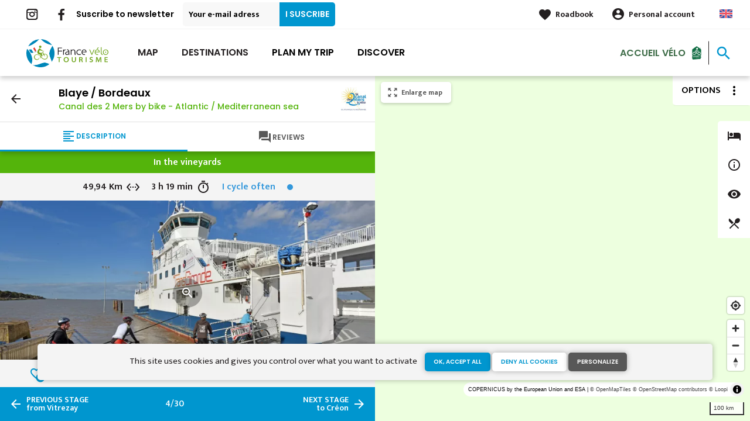

--- FILE ---
content_type: text/html; charset=UTF-8
request_url: https://en.francevelotourisme.com/cycle-route/canal-des-2-mers-by-bike-atlantic-mediterranean-sea/blaye-bordeaux
body_size: 12903
content:
<!DOCTYPE html><html lang="en" dir="ltr"><head><link rel="preconnect" href="https://tiles.loopi-velo.fr" crossorigin/><link rel="preconnect" href="https://analytics.francevelotourisme.com" crossorigin/><link rel="preconnect" href="https://cdn.jsdelivr.net" crossorigin/><link rel="preload" href="/sites/default/themes/france_velo_tourisme/fonts/CACPinafore.woff2" as="font" type="font/woff2" crossorigin/><link rel="preload" href="/themes/fvt/fonts/type_icons-webfont.woff2" as="font" type="font/woff2" crossorigin/><meta charset="utf-8" /><script>var _mtm = _mtm || [];
_mtm.push({'mtm.startTime': (new Date().getTime()), 'event': 'mtm.Start'});
var d=document, g=d.createElement('script'), s=d.getElementsByTagName('script')[0];
g.type='text/javascript'; g.async=true; g.defer=true; g.src='https://analytics.francevelotourisme.com/js/container_G1YZlEfk.js'; s.parentNode.insertBefore(g,s);</script><script>
var _paq = window._paq = window._paq || [];
_paq.push(['setExcludedQueryParams', ['fbclid']]);
_paq.push(['trackPageView']);
_paq.push(['enableLinkTracking']);
(function() {
var u='//analytics.francevelotourisme.com/';
_paq.push(['setTrackerUrl', u+'matomo.php']);
_paq.push(['setSiteId', '1']);
var d=document, g=d.createElement('script'), s=d.getElementsByTagName('script')[0];
g.async=true; g.src=u+'matomo.js'; s.parentNode.insertBefore(g,s);
})();
</script><script>(function(i,s,o,g,r,a,m){i['IntuitivObject']=r;i[r]=i[r]||function(){
(i[r].q=i[r].q||[]).push(arguments)};a=s.createElement(o),
m=s.getElementsByTagName(o)[0];a.async=1;a.src=g;m.parentNode.insertBefore(a,m)
})(window,document,'script','https://fvt.intuitiv-tourisme.fr/lib-intuitiv.min.js','intuitiv');intuitiv('create','_p9-sYTQj97ZS-7f_-8u','https://fvt.intuitiv-tourisme.fr/');</script><meta name="description" content="From Blaye, cross the Gironde Estuary by ferry to Lamarque, in the midst of the Médoc, a peninsula packed with some of the greatest wine territories (or appellations) in the world." /><meta property="og:description" content="From Blaye, cross the Gironde Estuary by ferry to Lamarque, in the midst of the Médoc, a peninsula packed with some of the greatest wine territories (or appellations) in the world." /><meta property="og:title" content="The Gironde Estuary by bike from Blaye to Bordeaux" /><meta property="og:image" content="https://en.francevelotourisme.com/sites/default/files/styles/ogimage/public/medias/images/bac-traversee-gironde-velo.jpg.webp?itok=lUVJ8i93" /><meta name="twitter:image" content="https://en.francevelotourisme.com/sites/default/files/styles/twitterimage/public/medias/images/bac-traversee-gironde-velo.jpg.webp?itok=lk2LQpWN" /><meta name="twitter:image:alt" content="The Gironde Estuary by bike from Blaye to Bordeaux" /><meta property="og:url" content="https://en.canaldes2mersavelo.com/cycle-route/blaye-bordeaux" /><meta name="twitter:card" content="summary_large_image" /><meta name="twitter:title" content="The Gironde Estuary by bike from Blaye to Bordeaux" /><meta name="twitter:description" content="From Blaye, cross the Gironde Estuary by ferry to Lamarque, in the midst of the Médoc, a peninsula packed with some of the greatest wine territories (or appellations) in the world." /><meta name="Generator" content="Drupal 10 (https://www.drupal.org)" /><meta name="MobileOptimized" content="width" /><meta name="HandheldFriendly" content="true" /><meta name="viewport" content="width=device-width, initial-scale=1.0" /><link rel="alternate" hreflang="x-default" href="https://www.francevelotourisme.com/itineraire/le-canal-des-2-mers-a-velo/blaye-bordeaux" /><link rel="canonical" href="https://en.canaldes2mersavelo.com/cycle-route/blaye-bordeaux" /><link rel="icon" href="/sites/default/themes/france_velo_tourisme/favicon.ico" type="image/vnd.microsoft.icon" /><link rel="alternate" hreflang="fr" href="https://www.francevelotourisme.com/itineraire/le-canal-des-2-mers-a-velo/blaye-bordeaux" /><link rel="alternate" hreflang="en" href="https://en.francevelotourisme.com/cycle-route/canal-des-2-mers-by-bike-atlantic-mediterranean-sea/blaye-bordeaux" /><link rel="alternate" hreflang="de" href="https://de.francevelotourisme.com/radroute/radfernweg-canal-des-2-mers-vom-atlantik-zum-mittelmeer/blaye-bordeaux" /><link rel="alternate" hreflang="nl" href="https://nl.francevelotourisme.com/fietsroute/canal-des-2-mers-fietsroute/blaye-bordeaux" /><link rel="canonical" href="https://en.francevelotourisme.com/cycle-route/canal-des-2-mers-by-bike-atlantic-mediterranean-sea/blaye-bordeaux" /><link rel="shortlink" href="https://en.francevelotourisme.com/etape/237" /><title>The Gironde Estuary by bike from Blaye to Bordeaux</title><link rel="stylesheet" media="all" href="/sites/default/files/css/css_1Sy8FVCjl9uXkDPSpcmJgYNFEMJ8Et_x6L6FSrmTYPY.css?delta=0&amp;language=en&amp;theme=france_velo_tourisme&amp;include=eJxtjtEOwyAIRX_IzU8y1NKOBMXgtdv-fraPS18IORcOZGrIL4oLdQ6bU82cDlZLsOHSC8ddbSF9dHxV6h62A3eov6WxB6kYAjlStlo5wzzSgGUrTRli9W7CeRWf7RmrWZN41Wehtthn11AI7EKaZC7169d5mP-5DZx4Db639fR3roggB9PIAp_-_u3gcil-_LdjvQ" /><link rel="stylesheet" media="all" href="//fonts.googleapis.com/icon?family=Material+Icons" /><link rel="stylesheet" media="all" href="//fonts.googleapis.com/icon?family=Material+Icons+Outlined" /><link rel="stylesheet" media="all" href="/sites/default/files/css/css_S5alxKy3G16OzpqWf8gtJIOEG5vOA8NbxUIK9lKIsJg.css?delta=3&amp;language=en&amp;theme=france_velo_tourisme&amp;include=eJxtjtEOwyAIRX_IzU8y1NKOBMXgtdv-fraPS18IORcOZGrIL4oLdQ6bU82cDlZLsOHSC8ddbSF9dHxV6h62A3eov6WxB6kYAjlStlo5wzzSgGUrTRli9W7CeRWf7RmrWZN41Wehtthn11AI7EKaZC7169d5mP-5DZx4Db639fR3roggB9PIAp_-_u3gcil-_LdjvQ" /><script type="application/ld+json">[{"@context":"http:\/\/schema.org","@type":"TravelAction","distance":{"@type":"Distance","name":"49.942 kilometers"},"fromLocation":{"@type":"Place","name":"Blaye"},"toLocation":{"@type":"Place","name":"Bordeaux"},"url":{}},{"@context":"http:\/\/schema.org","@type":"BreadcrumbList","itemListElement":[{"@type":"ListItem","position":1,"item":{"@id":"https:\/\/en.francevelotourisme.com\/","name":"Home"}},{"@type":"ListItem","position":2,"item":{"@id":"https:\/\/en.francevelotourisme.com\/cycle-route","name":"Cycle-route"}},{"@type":"ListItem","position":3,"item":{"@id":"https:\/\/en.francevelotourisme.com\/cycle-route\/canal-des-2-mers-by-bike-atlantic-mediterranean-sea","name":"Canal des 2 Mers by bike - Atlantic \/ Mediterranean sea"}},{"@type":"ListItem","position":4,"item":{"@id":"https:\/\/en.francevelotourisme.com\/cycle-route\/canal-des-2-mers-by-bike-atlantic-mediterranean-sea\/blaye-bordeaux","name":"Blaye \/ Bordeaux"}}]}]</script><link rel="apple-touch-icon" sizes="57x57" href="/sites/default/themes/france_velo_tourisme/images/icons/apple-icon-57x57.png"><link rel="apple-touch-icon" sizes="60x60" href="/sites/default/themes/france_velo_tourisme/images/icons/apple-icon-60x60.png"><link rel="apple-touch-icon" sizes="72x72" href="/sites/default/themes/france_velo_tourisme/images/icons/apple-icon-72x72.png"><link rel="apple-touch-icon" sizes="76x76" href="/sites/default/themes/france_velo_tourisme/images/icons/apple-icon-76x76.png"><link rel="apple-touch-icon" sizes="114x114" href="/sites/default/themes/france_velo_tourisme/images/icons/apple-icon-114x114.png"><link rel="apple-touch-icon" sizes="120x120" href="/sites/default/themes/france_velo_tourisme/images/icons/apple-icon-120x120.png"><link rel="apple-touch-icon" sizes="144x144" href="/sites/default/themes/france_velo_tourisme/images/icons/apple-icon-144x144.png"><link rel="apple-touch-icon" sizes="152x152" href="/sites/default/themes/france_velo_tourisme/images/icons/apple-icon-152x152.png"><link rel="apple-touch-icon" sizes="180x180" href="/sites/default/themes/france_velo_tourisme/images/icons/apple-icon-180x180.png"><link rel="icon" type="image/png" sizes="192x192" href="/sites/default/themes/france_velo_tourisme/images/icons/android-icon-192x192.png"><link rel="icon" type="image/png" sizes="32x32" href="/sites/default/themes/france_velo_tourisme/images/icons/favicon-32x32.png"><link rel="icon" type="image/png" sizes="96x96" href="/sites/default/themes/france_velo_tourisme/images/icons/favicon-96x96.png"><link rel="icon" type="image/png" sizes="16x16" href="/sites/default/themes/france_velo_tourisme/images/icons/favicon-16x16.png"><link rel="manifest" href="/sites/default/themes/france_velo_tourisme/images/icons/manifest.json"><meta name="msapplication-TileColor" content="#54b40b"><meta name="msapplication-TileImage" content="/sites/default/themes/france_velo_tourisme/images/icons/ms-icon-144x144.png"><meta name="theme-color" content="#0096cf"><meta name="google-site-verification" content="1DU3dmhxwdPWzVFgxsy8lVnh4JJpxVuKplGJ3iwEfpw" /><meta name="google-site-verification" content="NR0tY4kysvdGrIY-5jsF8nrDSByAa33CcD9K8cfXmoo" /><meta name="p:domain_verify" content="8ad786f1994e189fdea7555159c94eb1"/></head><body> <a href="#main-content" class="visually-hidden focusable"> Skip to main content </a><div class="dialog-off-canvas-main-canvas" data-off-canvas-main-canvas><div class="layout-container"> <header id="navigation"><div><div id="block-menu"><div id="menu" class="transparent" ><div class="wrapper-links d-none d-lg-block newsletter"><div><div class="link-share link-share-hover"> <a href="https://www.instagram.com/francevelotourisme/" class="instagram"></a> <a href="https://www.facebook.com/france.velo.tourisme/" class="facebook"></a></div><form class="newsletter-form" data-drupal-selector="newsletter-form" action="/cycle-route/canal-des-2-mers-by-bike-atlantic-mediterranean-sea/blaye-bordeaux" method="post" id="newsletter-form" accept-charset="UTF-8"><div class="js-form-item form-item js-form-type-email form-item-mail form-item-email js-form-item-mail"> <label for="edit-mail" class="js-form-required form-required">Suscribe to newsletter</label> <input placeholder="Your e-mail adress" data-drupal-selector="edit-mail" type="email" id="edit-mail" name="mail" value="" size="60" maxlength="254" class="form-email required" required="required" aria-required="true" /></div><input autocomplete="off" data-drupal-selector="form-mdyf5dddjpw-ia-lukqcpbstnk-hxzxur2xpmqhb6qw" type="hidden" name="form_build_id" value="form-mdyF5DDDJpW_IA_lUKqCPbsTNK_hxZxur2xpMQhb6Qw" /><input data-drupal-selector="edit-newsletter-form" type="hidden" name="form_id" value="newsletter_form" /> <input data-drupal-selector="edit-captcha-sid" type="hidden" name="captcha_sid" value="158870469" /><input data-drupal-selector="edit-captcha-token" type="hidden" name="captcha_token" value="Epf5FA0BY5j4B70BnNK4sJmqsAQa3mTKBZje8GLs3NA" /><input id="recaptcha-v3-token" class="recaptcha-v3-token" data-recaptcha-v3-action="recaptcha_v3" data-recaptcha-v3-site-key="6LcmIsMZAAAAAHpvqtlXmPR_BIm42mz6Izvg9-DD" data-drupal-selector="edit-captcha-response" type="hidden" name="captcha_response" value="" /><input data-drupal-selector="edit-is-recaptcha-v3" type="hidden" name="is_recaptcha_v3" value="1" /><div data-drupal-selector="edit-actions" class="form-actions js-form-wrapper form-wrapper" id="edit-actions"><input data-drupal-selector="edit-submit" type="submit" id="edit-submit" name="op" value="I suscribe" class="button js-form-submit form-submit" /></div></form><div class="wrapper-links-right"><div><div class="link-espace-pro"> <a href="https://en.francevelotourisme.com/espace-pro">Espace pro</a></div><div class="link-favoris"> <a href="https://en.francevelotourisme.com/my-roadbooks">Roadbook</a></div><div class="menu-user"><div> <a href="https://en.francevelotourisme.com/connexion?destination=etape/237" rel="nofollow">Personal account</a></div></div><div class="language-switcher-wrapper"><ul class="language-switcher-language-url"><li hreflang="en" data-drupal-link-system-path="etape/237" class="is-active" aria-current="page"><a href="https://en.francevelotourisme.com/cycle-route/canal-des-2-mers-by-bike-atlantic-mediterranean-sea/blaye-bordeaux" class="language-link is-active" hreflang="en" data-drupal-link-system-path="etape/237" aria-current="page">Anglais</a></li><li hreflang="fr" data-drupal-link-system-path="etape/237"><a href="https://www.francevelotourisme.com/itineraire/le-canal-des-2-mers-a-velo/blaye-bordeaux" class="language-link" hreflang="fr" data-drupal-link-system-path="etape/237">French</a></li><li hreflang="de" data-drupal-link-system-path="etape/237"><a href="https://de.francevelotourisme.com/radroute/radfernweg-canal-des-2-mers-vom-atlantik-zum-mittelmeer/blaye-bordeaux" class="language-link" hreflang="de" data-drupal-link-system-path="etape/237">German</a></li><li hreflang="nl" data-drupal-link-system-path="etape/237"><a href="https://nl.francevelotourisme.com/fietsroute/canal-des-2-mers-fietsroute/blaye-bordeaux" class="language-link" hreflang="nl" data-drupal-link-system-path="etape/237">Dutch</a></li></ul></div></div></div></div></div><div class="wrapper-menu container-fluid"><div class="row"><div class="col-2 d-lg-none"> <a href="" class="menu-burger"><span>menu</span>Menu</a></div><div class="col-8 logo"> <a href="/"></a></div><div class="d-none d-lg-block"> <nav><ul class="menu menu-level-0"><li class="d-md-none"><a href="/">Home</a></li><li class="menu-item"> <a href="https://en.francevelotourisme.com/cycle-route" title="All cycle route in France" data-drupal-link-system-path="itineraire">Map</a><div class="menu_link_content menu-link-contentmain view-mode-default menu-dropdown menu-dropdown-0 menu-type-default"></div></li><li class="menu-item menu-item--collapsed"> <a href="https://en.francevelotourisme.com/cycling-destinations" title="Bike tours in French regions and cities" data-drupal-link-system-path="node/266">Destinations</a><div class="menu_link_content menu-link-contentmain view-mode-default menu-dropdown menu-dropdown-0 menu-type-default"></div></li><li class="couleur-fond menu-item menu-item--collapsed" style="color:#000000;"> <a href="https://en.francevelotourisme.com/tips-and-advices" title="Our advices to prepare your trip in France" data-drupal-link-system-path="node/49">Plan my trip</a><div class="menu_link_content menu-link-contentmain view-mode-default menu-dropdown menu-dropdown-0 menu-type-default"></div></li><li class="couleur-fond menu-item" style="color:#000000;"> <a href="https://en.francevelotourisme.com/suggested-bike-trip" title="Inspirations, bike trip suggestions and cycling holidays" data-drupal-link-system-path="suggestions-de-parcours">Discover</a><div class="menu_link_content menu-link-contentmain view-mode-default menu-dropdown menu-dropdown-0 menu-type-default"></div></li><li><div class="accueil-velo"> <a href="https://en.francevelotourisme.com/tips-and-advices/accueil-velo">Accueil vélo</a></div></li></ul></nav></div><div class="col-2 wrapper-links-left"><div class="accueil-velo"> <a href="https://en.francevelotourisme.com/tips-and-advices/accueil-velo">Accueil vélo</a></div><div class="bouton-sagacite"> <a href="" class="bouton-open-sagacite"></a></div></div></div></div><div class="sagacite-form-block"> <a href="#" class="d-md-none close"></a><form class="intuitiv-search-form" data-drupal-selector="intuitiv-search-form" action="/cycle-route/canal-des-2-mers-by-bike-atlantic-mediterranean-sea/blaye-bordeaux" method="post" id="intuitiv-search-form" accept-charset="UTF-8"><div class="js-form-item form-item js-form-type-textfield form-item-termes-recherche form-item-textfield js-form-item-termes-recherche form-no-label"> <input autocomplete="off" title="I would like to" data-drupal-selector="edit-termes-recherche" type="text" id="edit-termes-recherche" name="termes_recherche" value="" size="60" maxlength="128" placeholder="Search…" class="form-text required" required="required" aria-required="true" /></div><input data-drupal-selector="edit-user" type="hidden" name="user" value="" /><div class="wrapper-autocompletion"></div><input autocomplete="off" data-drupal-selector="form-znqleyzlvowkvnw581sw55z0ls7dqckuyfkowfhvlui" type="hidden" name="form_build_id" value="form-zNqLEyzLvOWKvnW581sw55z0ls7DqCkuyfkowFhVlUI" /><input data-drupal-selector="edit-intuitiv-search-form" type="hidden" name="form_id" value="intuitiv_search_form" /><div data-drupal-selector="edit-actions" class="form-actions js-form-wrapper form-wrapper" id="edit-actions--3"><input data-drupal-selector="edit-submit" type="submit" id="edit-submit--3" name="op" value="search" class="button js-form-submit form-submit" /></div></form></div></div><div id="menu-popin"> <a href="#" class="close"></a><div> <nav><ul class="menu menu-level-0"><li class="d-md-none"><a href="/">Home</a></li><li class="menu-item"> <a href="https://en.francevelotourisme.com/cycle-route" title="All cycle route in France" data-drupal-link-system-path="itineraire">Map</a><div class="menu_link_content menu-link-contentmain view-mode-default menu-dropdown menu-dropdown-0 menu-type-default"></div></li><li class="menu-item menu-item--collapsed"> <a href="https://en.francevelotourisme.com/cycling-destinations" title="Bike tours in French regions and cities" data-drupal-link-system-path="node/266">Destinations</a><div class="menu_link_content menu-link-contentmain view-mode-default menu-dropdown menu-dropdown-0 menu-type-default"></div></li><li class="couleur-fond menu-item menu-item--collapsed" style="color:#000000;"> <a href="https://en.francevelotourisme.com/tips-and-advices" title="Our advices to prepare your trip in France" data-drupal-link-system-path="node/49">Plan my trip</a><div class="menu_link_content menu-link-contentmain view-mode-default menu-dropdown menu-dropdown-0 menu-type-default"></div></li><li class="couleur-fond menu-item" style="color:#000000;"> <a href="https://en.francevelotourisme.com/suggested-bike-trip" title="Inspirations, bike trip suggestions and cycling holidays" data-drupal-link-system-path="suggestions-de-parcours">Discover</a><div class="menu_link_content menu-link-contentmain view-mode-default menu-dropdown menu-dropdown-0 menu-type-default"></div></li><li><div class="accueil-velo"> <a href="https://en.francevelotourisme.com/tips-and-advices/accueil-velo">Accueil vélo</a></div></li></ul></nav><div class="link-espace-pro"> <a href="https://en.francevelotourisme.com/espace-pro">Espace pro</a></div><div class="link-favoris"> <a href="https://en.francevelotourisme.com/my-roadbooks">Roadbook</a></div><div class="menu-user"><div> <a href="https://en.francevelotourisme.com/connexion?destination=etape/237" rel="nofollow">Personal account</a></div></div><div class="newsletter-form-mobile"><form class="newsletter-form" data-drupal-selector="newsletter-form-2" action="/cycle-route/canal-des-2-mers-by-bike-atlantic-mediterranean-sea/blaye-bordeaux" method="post" id="newsletter-form--2" accept-charset="UTF-8"><div class="js-form-item form-item js-form-type-email form-item-mail form-item-email js-form-item-mail"> <label for="edit-mail--2" class="js-form-required form-required">Suscribe to newsletter</label> <input placeholder="Your e-mail adress" data-drupal-selector="edit-mail" type="email" id="edit-mail--2" name="mail" value="" size="60" maxlength="254" class="form-email required" required="required" aria-required="true" /></div><input autocomplete="off" data-drupal-selector="form-gx1bj5uiklhpslpaqqj1h5almsg2lnk277hg3d-crlu" type="hidden" name="form_build_id" value="form-GX1bj5UiklHPSlpAQQJ1h5AlMsg2Lnk277HG3D_CrLU" /><input data-drupal-selector="edit-newsletter-form-2" type="hidden" name="form_id" value="newsletter_form" /> <input data-drupal-selector="edit-captcha-sid" type="hidden" name="captcha_sid" value="158870470" /><input data-drupal-selector="edit-captcha-token" type="hidden" name="captcha_token" value="cN0nRGzYANL371-rMIwu-jjog9QUMYKbBkHC48Bn_pk" /><input id="recaptcha-v3-token--2" class="recaptcha-v3-token" data-recaptcha-v3-action="recaptcha_v3" data-recaptcha-v3-site-key="6LcmIsMZAAAAAHpvqtlXmPR_BIm42mz6Izvg9-DD" data-drupal-selector="edit-captcha-response" type="hidden" name="captcha_response" value="" /><input data-drupal-selector="edit-is-recaptcha-v3" type="hidden" name="is_recaptcha_v3" value="1" /><div data-drupal-selector="edit-actions" class="form-actions js-form-wrapper form-wrapper" id="edit-actions--2"><input data-drupal-selector="edit-submit" type="submit" id="edit-submit--2" name="op" value="I suscribe" class="button js-form-submit form-submit" /></div></form></div><div class="language-switcher-wrapper"><ul class="language-switcher-language-url"><li hreflang="en" data-drupal-link-system-path="etape/237" class="is-active" aria-current="page"><a href="https://en.francevelotourisme.com/cycle-route/canal-des-2-mers-by-bike-atlantic-mediterranean-sea/blaye-bordeaux" class="language-link is-active" hreflang="en" data-drupal-link-system-path="etape/237" aria-current="page">Anglais</a></li><li hreflang="fr" data-drupal-link-system-path="etape/237"><a href="https://www.francevelotourisme.com/itineraire/le-canal-des-2-mers-a-velo/blaye-bordeaux" class="language-link" hreflang="fr" data-drupal-link-system-path="etape/237">French</a></li><li hreflang="de" data-drupal-link-system-path="etape/237"><a href="https://de.francevelotourisme.com/radroute/radfernweg-canal-des-2-mers-vom-atlantik-zum-mittelmeer/blaye-bordeaux" class="language-link" hreflang="de" data-drupal-link-system-path="etape/237">German</a></li><li hreflang="nl" data-drupal-link-system-path="etape/237"><a href="https://nl.francevelotourisme.com/fietsroute/canal-des-2-mers-fietsroute/blaye-bordeaux" class="language-link" hreflang="nl" data-drupal-link-system-path="etape/237">Dutch</a></li></ul></div></div></div></div></div> </header> <main role="main"> <a id="main-content" tabindex="-1"></a><div data-drupal-messages-fallback class="hidden"></div><div class="layout-content-carte"><div id="content-page-carte" class="content-page"><div class="content"><div><div id="block-france-velo-tourisme-content"> <article data-id-intuitiv="etape-237-e34be1a3-6d2c-42eb-a2bb-f78041ef3234" class="intuitiv-vue etape full fiche-itineraire" data-title="Blaye / Bordeaux"><div class="head-sticky"><div class="head"> <img src="https://en.francevelotourisme.com/sites/default/files/itineraire/logo/logo-canal-des-2-mers.jpg" class="logo"/> <a href="https://en.francevelotourisme.com/cycle-route/canal-des-2-mers-by-bike-atlantic-mediterranean-sea" class="back use-ajax-get">arrow_back</a><h1>Blaye / Bordeaux <a href="https://en.francevelotourisme.com/cycle-route/canal-des-2-mers-by-bike-atlantic-mediterranean-sea" class="use-ajax-get">Canal des 2 Mers by bike - Atlantic / Mediterranean sea</a></h1></div><div class="onglets onglet-2"> <a href="#description" class="actif description"><span><span>Description</span></span></a> <a href="#temoignages" class="avis"><span><span>Reviews</span></span></span></a></div></div><div class="onglets-content"><div id="description" class="open"><div class="infos"><div class="infos-niveau-1"><div class="thematique"> <span>In the vineyards</span></div></div><div class="infos-niveau-2"><div class="distance"><span>49,94 Km</span></div><div class="duree"><span>3 h 19 min</span></div><div class="difficulte"><div class="niveau-difficulte"> <span style="color: #3498DB"> I cycle often <b style="background-color: #3498DB"></b> </span></div></div></div></div><div class="image"> <a href="https://en.francevelotourisme.com/visionneuse/etape/237" class="link-visionneuse use-ajax-get no-target"></a> <picture> <source srcset="/sites/default/files/styles/itineraire/public/medias/images/bac-traversee-gironde-velo.jpg.webp?itok=Z_5GziIc 1x" media="(min-width: 0)" type="image/webp" width="770" height="380"/> <img width="770" height="380" src="/sites/default/files/styles/itineraire/public/medias/images/bac-traversee-gironde-velo.jpg.webp?itok=Z_5GziIc" alt="" loading="lazy" /> </picture></div><div class="depart-arrivee"><div class="row"><div class="col-5 swap-balade-depart"><div class="depart">Blaye</div></div><div class="col-2 swap-balade-wrapper"> <a href="#" rel="nofollow" class="swap-balade material-icons">swap_horiz</a></div><div class="col-5 swap-balade-arrivee"><div class="arrivee">Bordeaux</div></div></div></div><div class="content"><h2>49,94 km cycling route from Blaye to Bordeaux</h2><div class="row"><div class="col-12 accroche"> From Blaye, cross the Gironde Estuary by ferry to Lamarque, in the midst of the Médoc, a peninsula packed with some of the greatest wine territories (or appellations) in the world. A provisional route takes you along quiet roads through the Médoc’s vines, fields and heaths to the edge of the city of Bordeaux, at Blanquefort. From here, a cycle track leads you gently to the heart of the great wine town. Bordeaux is a splendid, dynamic city, its exceptional architectural heritage listed as a World Heritage Site. Amidst its grand quarters, sample its many lively, trendy cultural and gastronomic offerings.</div><div class="col-12 wrapper-profil"><h3>Elevation of the stage</h3><div class="profil-altimetrique"> <canvas id="237"></canvas><div class="values"> <span class="descente">22 m</span> <span class="montee">22 m</span></div></div></div><div class="col-12"><div class="amenagements"><h3>Waytypes of the stage</h3><div class="amenagements-wrapper"><div style="width: 26.35%;" data-type="cycleways"></div><div style="width: 73.64%;" data-type="route"></div></div><div class="amenagements-legendes"> <span data-type="cycleways"> Cycle path: 13,16 km </span> <span data-type="route"> By road: 36,78 km </span></div></div></div><div class="col-12"><div class="amenagements"><h3>Surface of the stage</h3><div class="amenagements-wrapper"><div style="width: 99.99%;" data-type="lisse"></div></div><div class="amenagements-legendes"> <span data-type="lisse"> Smooth: 49,94 km </span></div></div></div><div class="col-12 body-content"><h3>The route</h3><p>Provisional route.<br>From Lamarque, head for Arcins, following a quiet road crossing through vineyards, passing via the Château de Malescas.<br>At Arcins, take care crossing the D 2 road to reach Moulis-en-Médoc, followed by Avensan. Be especially careful cycling along the D 208 road from Avensan to Arsac. Continue to Le Pian-Médoc, and on to the north side of Blanquefort, where you join a cycle track at the round-about by the Lycée Agro-Viticole. This cycle track leads into the heart of Bordeaux, via the quays alongside the Garonne River.</p><p>&nbsp;</p><h3>SNCF Train Services</h3><p><strong>Moulis-Listrac train station (3km from Lamarque):</strong><br>On the TER regional line Bordeaux &gt; Pointe de Grave (11 trains daily)</p><p><strong>Bordeaux St-Jean train station:</strong><br>Regional TER and Intercités services &gt; Agen/Montauban/Toulouse/Carcassonne/Béziers/ Sète/ Montpellier/Marseille (numerous trains daily); Royan via Saintes (6 to 10 trains daily)<br>Other destinations served by train from Bordeaux include: Le Verdon (Pointe de Grave); Angoulême/Poitiers/ Tours/Paris;&nbsp; Niort/La Rochelle/ Nantes; Arcachon/Mont-de-Marsan/Dax/Bayonne/Biarritz/ Hendaye/ St-Sébastien</p><h3>Tourist Offices</h3><p><a href="http://www.tourisme-blaye.com/" target="_blank">Blaye tourist office</a></p><p><a href="http://www.lamarque-gironde.fr/" target="_blank">Lamarque tourist office</a></p><ul><li><a href="http://fr.bordeaux-tourisme.com/" target="_blank">Bordeaux tourist office</a></li></ul><p>&nbsp;</p></div></div><div id="pois-etapes" class="col-12" data-id="237"><div class="titre-sous-titre"><h2>Accommodation on the stage</h2></div></div><div class="edito-slider col-12"><div class="titre-sous-titre"><h2>Cycling route ideas on the stage</h2></div><div data-spacebetween="30" data-slidesperview="2" data-breakpoints="{&quot;960&quot;:{&quot;slidesPerView&quot;:1}}" data-navigation="true" data-loop="false" data-autoplay="false" data-pagination="false" data-centeredslides="false" class="slider"><div class="slider-wrapper"><div class="swiper-container"><div class="swiper-wrapper"><div class="swiper-slide"> <article data-history-node-id="9" class="node node-page-edito teaser push click-block image-teaser" data-url="https://en.francevelotourisme.com/cycling-destinations/the-gironde-estuary-and-its-vineyards-by-bike"><div class="content"><div> <a href="https://en.francevelotourisme.com/carnet/add/entity%3Anode%3A9" rel="nofollow" class="use-ajax bt-add-carnet" data-type="edito" data-title="The Gironde estuary and its vineyards by bike">favorite</a><div class="image-content"><div class="image"> <picture> <source srcset="/sites/default/files/styles/1x1/public/medias/images/brazan-conche-du-pilou-balade-velo.jpg.webp?itok=5XS1go3t 1x" media="(min-width: 992px)" type="image/webp" width="370" height="370"/> <source srcset="/sites/default/files/styles/1x1_mobile/public/medias/images/brazan-conche-du-pilou-balade-velo.jpg.webp?itok=NAGCmzJq 1x" media="(min-width: 0)" type="image/webp" width="370" height="185"/> <img width="370" height="185" src="/sites/default/files/styles/1x1_mobile/public/medias/images/brazan-conche-du-pilou-balade-velo.jpg.webp?itok=NAGCmzJq" alt="" loading="lazy" /> </picture></div></div><div class="infos"><div class="duree"> <span>Short trip</span></div></div><div class="text"><h3><a class="link-block" href="https://en.francevelotourisme.com/cycling-destinations/the-gironde-estuary-and-its-vineyards-by-bike"><span>The Gironde estuary and its vineyards by bike</span></a></h3><div class="d-none d-md-block"></div></div></div></div> </article></div><div class="swiper-slide"> <article data-history-node-id="180" class="node node-page-edito teaser push click-block image-teaser" data-url="https://en.francevelotourisme.com/cycling-destinations/la-rochelle-bordeaux-by-bike"><div class="content"><div> <a href="https://en.francevelotourisme.com/carnet/add/entity%3Anode%3A180" rel="nofollow" class="use-ajax bt-add-carnet" data-type="edito" data-title="La Rochelle - Bordeaux by bike">favorite</a><div class="image-content"><div class="image"> <picture> <source srcset="/sites/default/files/styles/1x1/public/medias/images/bord-de-cote_velo-Royan.jpg.webp?itok=4gYx9-No 1x" media="(min-width: 992px)" type="image/webp" width="370" height="370"/> <source srcset="/sites/default/files/styles/1x1_mobile/public/medias/images/bord-de-cote_velo-Royan.jpg.webp?itok=kB2Rfn8k 1x" media="(min-width: 0)" type="image/webp" width="370" height="185"/> <img width="370" height="185" src="/sites/default/files/styles/1x1_mobile/public/medias/images/bord-de-cote_velo-Royan.jpg.webp?itok=kB2Rfn8k" alt="" loading="lazy" /> </picture></div></div><div class="infos"><div class="duree"> <span>Short trip</span></div></div><div class="text"><h3><a class="link-block" href="https://en.francevelotourisme.com/cycling-destinations/la-rochelle-bordeaux-by-bike"><span>La Rochelle - Bordeaux by bike</span></a></h3><div class="d-none d-md-block"></div></div></div></div> </article></div></div></div><div class="swiper-nav"><div class="swiper-button-prev"></div><div class="swiper-button-next"></div></div></div></div></div><div class="cross_content col-12"><div class="titre-sous-titre"><h2>Did you like this?</h2><div class="titre-sous-titre">You may also be interested in this...</div></div><div data-spacebetween="30" data-slidesperview="2" data-breakpoints="{&quot;960&quot;:{&quot;slidesPerView&quot;:1}}" data-navigation="true" data-loop="false" data-autoplay="false" data-pagination="false" data-centeredslides="false" class="slider"><div class="slider-wrapper"><div class="swiper-container"><div class="swiper-wrapper"><div class="swiper-slide"><div class="push default col-12 col-sm-6 col-md-4 click-block image-teaser" data-url="https://en.francevelotourisme.com/cycling-destinations/the-canal-de-garonne-by-bike"><div class="content"><div> <a href="https://en.francevelotourisme.com/carnet/add/entity%3Anode%3A17" rel="nofollow" class="use-ajax bt-add-carnet" data-title="The canal de Garonne by bike">favorite</a><div class="image-content"><div class="image"> <picture> <source srcset="/sites/default/files/styles/1x1/public/medias/images/velos-pont-canal-agen.jpg.webp?itok=po2TelgG 1x" media="(min-width: 992px)" type="image/webp" width="370" height="370"/> <source srcset="/sites/default/files/styles/1x1_mobile/public/medias/images/velos-pont-canal-agen.jpg.webp?itok=yyhfZwtQ 1x" media="(min-width: 0)" type="image/webp" width="370" height="185"/> <img width="370" height="185" src="/sites/default/files/styles/1x1_mobile/public/medias/images/velos-pont-canal-agen.jpg.webp?itok=yyhfZwtQ" alt="" loading="lazy" /> </picture></div></div><div class="infos"><div class="etiquette"><span>Canals &amp; intimate rivers</span></div><div class="duree"><span>1 week or more</span></div></div><div class="text"><h3><a class="link-block" href="https://en.francevelotourisme.com/cycling-destinations/the-canal-de-garonne-by-bike">The canal de Garonne by bike</a></h3><div class="d-none d-md-block"></div></div></div></div></div></div></div></div><div class="swiper-nav"><div class="swiper-button-prev"></div><div class="swiper-button-next"></div></div></div></div></div></div></div><div id="temoignages"> <section class="comments-avis"><div class="titre-sous-titre"><h2>Travellers’ reviews</h2><div class="titre-sous-titre">on Blaye / Bordeaux</div></div><div class="comments-avis-action"><div class="row"><div class="col-12 col-md-6 link-action-comment order-md-2"></div><div class="col-12 col-md-6 order-md-1"><div class="note">Ratings from internet users <span class="count">(0)</span> <span class="moyenne">0,0</span></div></div></div></div> </section><div class="temoignages"><div class="title"><h2>They did it!</h2></div><div><div data-spacebetween="30" data-slidesperview="auto" data-breakpoints="{&quot;960&quot;:{&quot;slidesPerView&quot;:1}}" data-navigation="true" data-loop="false" data-autoplay="false" data-pagination="false" data-centeredslides="false" data-slidertop="true" class="slider"><div class="slider-wrapper"><div class="swiper-container"><div class="swiper-wrapper"><div class="swiper-slide"><article data-history-node-id="335" class="no-slider node node-temoignage teaser_2x1_wide push click-block image-teaser" lang="fr" data-url="https://www.francevelotourisme.com/ils-l-ont-fait/vos-temoignages/de-toulouse-a-rennes-il-rentre-chez-lui-a-velo"><div class="content"><div> <a href="https://en.francevelotourisme.com/carnet/add/entity%3Anode%3A335" rel="nofollow" class="use-ajax bt-add-carnet" data-type="edito" data-title="De Toulouse à Rennes, il rentre chez lui à vélo !">favorite</a><div class="image-content"><div class="image"> <picture> <source srcset="/sites/default/files/styles/teaser_2x1/public/medias/images/rennes-toulouse-a-velo.jpg.webp?itok=dNNslmp1 1x" media="(min-width: 992px)" type="image/webp" width="470" height="265"/> <source srcset="/sites/default/files/styles/1x1_mobile/public/medias/images/rennes-toulouse-a-velo.jpg.webp?itok=5c16L-r4 1x" media="(min-width: 0)" type="image/webp" width="370" height="185"/> <img width="370" height="185" src="/sites/default/files/styles/1x1_mobile/public/medias/images/rennes-toulouse-a-velo.jpg.webp?itok=5c16L-r4" alt="" loading="lazy" /> </picture></div></div><div class="infos"></div><div class="text"><h3><a class="link-block" href="https://www.francevelotourisme.com/ils-l-ont-fait/vos-temoignages/de-toulouse-a-rennes-il-rentre-chez-lui-a-velo"><span>De Toulouse à Rennes, il rentre chez lui à vélo !</span></a></h3><div class="d-none d-md-block"><div class="field_accroche">Julien vous raconte en images son périple à vélo entre Toulouse et Rennes le long du canal des 2 mers à vélo et de La Vélodyssée.</div></div></div></div></div> </article></div><div class="swiper-slide"><article data-history-node-id="412" lang="fr" class="node node-temoignage teaser_2x1_wide push click-block image-teaser" data-url="https://www.francevelotourisme.com/ils-l-ont-fait/vos-temoignages/1000-km-a-velo-a-travers-le-sud-de-la-france"><div class="content"><div> <a href="https://en.francevelotourisme.com/carnet/add/entity%3Anode%3A412" rel="nofollow" class="use-ajax bt-add-carnet" data-type="edito" data-title="1000 km à vélo à travers le sud de la France">favorite</a><div class="image-content"><div class="image"> <picture> <source srcset="/sites/default/files/styles/teaser_2x1/public/medias/images/canal2mers_-_15.jpg.webp?itok=IW0t3r8j 1x" media="(min-width: 992px)" type="image/webp" width="470" height="265"/> <source srcset="/sites/default/files/styles/1x1_mobile/public/medias/images/canal2mers_-_15.jpg.webp?itok=nNSyvpJn 1x" media="(min-width: 0)" type="image/webp" width="370" height="185"/> <img width="370" height="185" src="/sites/default/files/styles/1x1_mobile/public/medias/images/canal2mers_-_15.jpg.webp?itok=nNSyvpJn" alt="" loading="lazy" /> </picture></div></div><div class="infos"></div><div class="text"><h3><a class="link-block" href="https://www.francevelotourisme.com/ils-l-ont-fait/vos-temoignages/1000-km-a-velo-a-travers-le-sud-de-la-france"><span>1000 km à vélo à travers le sud de la France</span></a></h3><div class="d-none d-md-block"><div class="field_accroche">De La Rochelle à Avignon en 10 jours</div></div></div></div></div> </article></div></div></div><div class="swiper-nav"><div class="swiper-button-prev"></div><div class="swiper-button-next"></div></div></div></div></div></div></div></div><div class="menu-actions-sticky fiche-content etape"><div class="bt-carte-mobile"><a href="#" class="bouton bt-carte">Map</a></div><div class="menu"><div class="row"><div class="col-4"> <a href="https://en.francevelotourisme.com/carnet/add/entity%3Aetape%3A237" rel="nofollow" class="use-ajax bt-carnet" data-type="etape" data-intuitiv-event="ajouterCarnet" data-icon="favorite_border">Roadbook</a></div><div class="col-4"> <a href="#" class="download download-gpx download-gpx-open" data-intuitiv-event="gpx" data-icon="file_download" rel="nofollow">GPX track</a></div><div class="col-4"> <a href="https://en.francevelotourisme.com/sites/default/files/etape_pdf/en/canal-des-2-mers-by-bike-atlantic-mediterranean-sea-blaye-bordeaux.pdf" download class="bt-print print" target="_blank" data-intuitiv-event="pdf" data-icon="print">PDF file</a></div></div></div></div><div class="navigation-etape"><div class="row"><div class="col-5"> <a href="https://en.francevelotourisme.com/cycle-route/canal-des-2-mers-by-bike-atlantic-mediterranean-sea/vitrezay-blaye" class="use-ajax-get prev d-none d-md-block"><span>previous stage</span><br/>from Vitrezay</a> <a href="https://en.francevelotourisme.com/cycle-route/canal-des-2-mers-by-bike-atlantic-mediterranean-sea/vitrezay-blaye" class="prev d-md-none"><span>previous stage</span></a></div><div class="col-2"> <span class="count">4/30</span></div><div class="col-5"> <a href="https://en.francevelotourisme.com/cycle-route/canal-des-2-mers-by-bike-atlantic-mediterranean-sea/bordeaux-creon" class="use-ajax-get next d-none d-md-block"><span>next stage</span><br/>to Créon</a> <a href="https://en.francevelotourisme.com/cycle-route/canal-des-2-mers-by-bike-atlantic-mediterranean-sea/bordeaux-creon" class="next d-md-none"><span>next stage</span></a></div></div></div> </article><div><div class="modal-gpx modal-fvt"><div class="modal-mask"></div> <a href="#" class="close" ></a><div class="modal-wrapper"><div class="modal-container"><div class="donwload-gpx-modal"><div>Blaye > Bordeaux</div> <a href="https://en.francevelotourisme.com/etape/gpx/237" class="bouton bouton-couleur-1" rel="nofollow">Download route (GPX)</a> <br><br><div>Bordeaux > Blaye</div> <a href="https://en.francevelotourisme.com/etape/gpx/retour/237" class="bouton bouton-couleur-1" rel="nofollow">Download route (GPX)</a></div></div></div></div></div></div></div></div></div><div class="content-carte"><div><div id="block-carteloopi"><div class="carte-loopi-wrapper"><div id="options-carte"><div class="bt-options"> <span class="d-none d-md-block">Options</span></div><div class="content"><div class="options"><div class="option option-filtre"> <input type="checkbox" id="option-filtre" checked/> <label for="option-filtre">Only "Accueil Velo" services</label></div><div class="option option-itineraire"> <input type="checkbox" id="option-itineraire" checked/> <label for="option-itineraire">Display cycle routes</label></div><div class="option option-satellite"> <input type="checkbox" id="option-satellite"/> <label for="option-satellite">Satellite map</label></div></div><div class="legende"><div class="legende-wrapper etape"> <span>Caption</span><div class="row"><div class="col-6"><div class="item voie-cyclable">Cycle path</div></div><div class="col-6"><div class="item liaisons">Links</div></div><div class="col-6"><div class="item sur-route">By road</div></div><div class="col-6"><div class="item alternatives">Alternatives</div></div><div class="col-6"><div class="item vtt">Mountain bike itinerary</div></div><div class="col-6"><div class="item parcours-provisoire">Provisional itinerary</div></div><div class="col-6"><div class="item itineraire-connexe">connected route</div></div></div></div><div class="legende-wrapper itineraire-connexe"> <span>Caption</span><div class="row"><div class="col-6"><div class="item itineraire-connexe">connected route</div></div></div></div><div class="legende-wrapper itineraire"> <span>Caption</span><div class="row"><div class="col-6"><div class="item eurovelo">European route (EuroVelo)</div></div><div class="col-6"><div class="item iti-local">National, regional or local route</div></div><div class="col-6"><div class="item boucle">Cycling circuit</div></div><div class="col-6"><div class="item iti-vtt">Mountainbike route</div></div><div class="col-7"><div class="item itineraire-maillage">Link route</div></div></div></div></div></div></div><div class="nav-bar-poi"><form><div class="categories"><div class="item form-item-checkbox" data-id="hebergements"> <span class="bt-sous-categories"></span><div class="sous-categories"><div class="boutons-check-categorie"><p class="check-categorie" data-categorie="hebergements">Check all</p><p class="uncheck-categorie" data-categorie="hebergements">Uncheck all</p></div><ul><li> <input type="checkbox" class="input-checkbox sous-categorie-sit" value="campings-et-aires-de-camping-car" id="poi-campings-et-aires-de-camping-car" data-categorie="hebergements"> <label for="poi-campings-et-aires-de-camping-car">Campsites</label></li><li> <input type="checkbox" class="input-checkbox sous-categorie-sit" value="chambres-d-hotes" id="poi-chambres-d-hotes" data-categorie="hebergements"> <label for="poi-chambres-d-hotes">Bed and breakfast</label></li><li> <input type="checkbox" class="input-checkbox sous-categorie-sit" value="hotels" id="poi-hotels" data-categorie="hebergements"> <label for="poi-hotels">Hotels</label></li><li> <input type="checkbox" class="input-checkbox sous-categorie-sit" value="gites-et-locations-de-meubles" id="poi-gites-et-locations-de-meubles" data-categorie="hebergements"> <label for="poi-gites-et-locations-de-meubles">Lodgings and furnished rentals</label></li><li> <input type="checkbox" class="input-checkbox sous-categorie-sit" value="gites-etape" id="poi-gites-etape" data-categorie="hebergements"> <label for="poi-gites-etape">Stopover gites</label></li><li> <input type="checkbox" class="input-checkbox sous-categorie-sit" value="hebergements-insolites" id="poi-hebergements-insolites" data-categorie="hebergements"> <label for="poi-hebergements-insolites">Unusual accommodation</label></li><li> <input type="checkbox" class="input-checkbox sous-categorie-sit" value="hebergements-collectifs" id="poi-hebergements-collectifs" data-categorie="hebergements"> <label for="poi-hebergements-collectifs">Group accommodation</label></li><li> <input type="checkbox" class="input-checkbox sous-categorie-sit" value="residences-de-tourisme" id="poi-residences-de-tourisme" data-categorie="hebergements"> <label for="poi-residences-de-tourisme">Holiday residences</label></li><li> <input type="checkbox" class="input-checkbox sous-categorie-sit" value="villages-vacances" id="poi-villages-vacances" data-categorie="hebergements"> <label for="poi-villages-vacances">Holiday villages</label></li></ul></div></div><div class="item form-item-checkbox" data-id="pratique"> <span class="bt-sous-categories"></span><div class="sous-categories"><div class="boutons-check-categorie"><p class="check-categorie" data-categorie="pratique">Check all</p><p class="uncheck-categorie" data-categorie="pratique">Uncheck all</p></div><ul><li> <input type="checkbox" class="input-checkbox sous-categorie-sit" value="loueurs-reparateurs-velos" id="poi-loueurs-reparateurs-velos" data-categorie="pratique"> <label for="poi-loueurs-reparateurs-velos">Bicycle rentals/ repairs</label></li><li> <input type="checkbox" class="input-checkbox sous-categorie-sit" value="gares" id="poi-gares" data-categorie="pratique"> <label for="poi-gares">Train station</label></li><li> <input type="checkbox" class="input-checkbox sous-categorie-sit" value="office-de-tourisme" id="poi-office-de-tourisme" data-categorie="pratique"> <label for="poi-office-de-tourisme">Tourist offices</label></li><li> <input type="checkbox" class="input-checkbox sous-categorie-sit" value="aire_de_servies" id="poi-aire_de_servies" data-categorie="pratique"> <label for="poi-aire_de_servies">Service area</label></li><li> <input type="checkbox" class="input-checkbox sous-categorie-sit" value="borne-de-recharge" id="poi-borne-de-recharge" data-categorie="pratique"> <label for="poi-borne-de-recharge">Charging station</label></li><li> <input type="checkbox" class="input-checkbox sous-categorie-sit" value="point-eau" id="poi-point-eau" data-categorie="pratique"> <label for="poi-point-eau">Water supply</label></li><li> <input type="checkbox" class="input-checkbox sous-categorie-sit" value="toilet" id="poi-toilet" data-categorie="pratique"> <label for="poi-toilet">Public toilets</label></li><li> <input type="checkbox" class="input-checkbox sous-categorie-sit" value="location-canoe" id="poi-location-canoe" data-categorie="pratique"> <label for="poi-location-canoe">Canoe and kayak rental</label></li></ul></div></div><div class="item form-item-checkbox" data-id="loisirs"> <span class="bt-sous-categories"></span><div class="sous-categories"><div class="boutons-check-categorie"><p class="check-categorie" data-categorie="loisirs">Check all</p><p class="uncheck-categorie" data-categorie="loisirs">Uncheck all</p></div><ul><li> <input type="checkbox" class="input-checkbox sous-categorie-sit" value="sites-culturels-touristiques" id="poi-sites-culturels-touristiques" data-categorie="loisirs"> <label for="poi-sites-culturels-touristiques">Cultural and touristic sites</label></li><li> <input type="checkbox" class="input-checkbox sous-categorie-sit" value="activites" id="poi-activites" data-categorie="loisirs"> <label for="poi-activites">Leisure and activities</label></li><li> <input type="checkbox" class="input-checkbox sous-categorie-sit" value="lieu-baignade" id="poi-lieu-baignade" data-categorie="loisirs"> <label for="poi-lieu-baignade">Bathing places</label></li><li> <input type="checkbox" class="input-checkbox sous-categorie-sit" value="village-caractere" id="poi-village-caractere" data-categorie="loisirs"> <label for="poi-village-caractere">Villages with character</label></li><li> <input type="checkbox" class="input-checkbox sous-categorie-sit" value="marches" id="poi-marches" data-categorie="loisirs"> <label for="poi-marches">Markets</label></li><li> <input type="checkbox" class="input-checkbox sous-categorie-sit" value="degustation" id="poi-degustation" data-categorie="loisirs"> <label for="poi-degustation">Tasting</label></li></ul></div></div><div class="item form-item-checkbox" data-id="restos-bars"> <input type="checkbox" class="input-checkbox sous-categorie-sit" value="restos-bars" id="poi-restos-bars" data-categorie="restos-bars"> <label for="poi-restos-bars"></label></div><div class="other-item"><div id="uncheck"> Uncheck all</div></div></div> <a href="https://en.francevelotourisme.com/signalement/json" class="use-ajax-get bt-signalement" data-iti="85,72,1,6,4,10,79,74"></a></form></div> <a href="" id="agrandir-carte" class="icon-material" data-icon="zoom_out_map"> <span class="agrandir">Enlarge map</span> <span class="reduire">Reduce map</span> </a><div id="carte-loopi" class="has-navbar"></div><div class="close-carte"><a href="#" class="bouton full bt-list">Bike route details</a></div></div></div></div></div></div> </main></div></div><script type="application/json" data-drupal-selector="drupal-settings-json">{"path":{"baseUrl":"\/","pathPrefix":"","currentPath":"etape\/237","currentPathIsAdmin":false,"isFront":false,"currentLanguage":"en"},"pluralDelimiter":"\u0003","suppressDeprecationErrors":true,"ajaxPageState":{"libraries":"[base64]","theme":"france_velo_tourisme","theme_token":null},"ajaxTrustedUrl":{"form_action_p_pvdeGsVG5zNF_XLGPTvYSKCf43t8qZYSwcfZl2uzM":true,"https:\/\/en.francevelotourisme.com\/cycle-route\/canal-des-2-mers-by-bike-atlantic-mediterranean-sea\/blaye-bordeaux?ajax_form=1":true},"fvt":{"marqueBlanche":"e34be1a3-6d2c-42eb-a2bb-f78041ef3234"},"tarteaucitron":{"options":{"privacyUrl":"","hashtag":"#tarteaucitron","cookieName":"tarteaucitron","orientation":"top","showAlertSmall":false,"refuseAll":false,"cookieslist":true,"adblocker":false,"AcceptAllCta":true,"highPrivacy":true,"handleBrowserDNTRequest":false,"removeCredit":true,"moreInfoLink":true,"showIcon":false},"services":["youtube",{"id":"facebookpixel","pixelId":"485585795581522"}]},"carte":{"settings":{"optionsCarte":{"center":[2.43896484375,46.52863469527167],"zoom":5,"style":"https:\/\/tiles.loopi-velo.fr\/styles\/fvt\/style.json"},"color":"#0096cf","color2":"#54b40b","projet":null,"cache":1767768487},"actions":{"showetape":{"etape":"237","itineraire":"15"},"showMarkersIncontournables":true,"showitineraireConnexe":[1,79,16,96,103,61,56],"showProfilAltimetrique":{"profil":{"min":0,"max":29,"positf":22,"negatif":22,"geometry":{"type":"LineString","coordinates":[[-0.69450564,45.098771434,3.95],[-0.703129504,45.096536109,4.38],[-0.707932061,45.096747566,6.73],[-0.713827095,45.096917124,7.97],[-0.717113754,45.095471039,7.79],[-0.716382081,45.091528462,12.95],[-0.716381525,45.087076687,15.24],[-0.717545916,45.083865011,15.12],[-0.719579516,45.080243429,13.8],[-0.72202846,45.077641173,10.74],[-0.723098433,45.074514287,8.68],[-0.725393102,45.072382568,7.96],[-0.729496778,45.070561456,5.72],[-0.732472102,45.069731131,6.45],[-0.73455953,45.068672853,6.7],[-0.736326417,45.06806813,5.62],[-0.737422195,45.067549611,5.3],[-0.740497571,45.066539583,5.97],[-0.743865548,45.064640756,8.19],[-0.748167667,45.062710044,14.9],[-0.75362275,45.062539989,19.38],[-0.756563365,45.061071844,14.04],[-0.755477589,45.052915645,7.19],[-0.755261281,45.051714741,8.22],[-0.748332153,45.044213909,19.83],[-0.739725867,45.042490594,18.25],[-0.731279153,45.045924916,15.88],[-0.722458987,45.047726276,15.06],[-0.709330546,45.0538312,13.38],[-0.702554689,45.053538433,12.88],[-0.698576331,45.051343544,14.68],[-0.698901865,45.048924267,15],[-0.695898863,45.046115195,17.53],[-0.694987797,45.043599843,18.9],[-0.694098229,45.04005275,16.01],[-0.693701239,45.038505364,15.25],[-0.694469473,45.036716953,15.46],[-0.693783414,45.033680036,15.64],[-0.688970266,45.029157901,14.92],[-0.687273382,45.027088353,15.39],[-0.684454596,45.022491663,16.66],[-0.682741114,45.020287983,14.55],[-0.679778582,45.017157114,12.68],[-0.679829885,45.015026724,15.45],[-0.679744684,45.012159687,16.54],[-0.683682801,45.010628456,17.86],[-0.687428728,45.011436442,18.68],[-0.69085448,45.005508028,20.24],[-0.692052573,45.002935573,21.21],[-0.692296313,45.000694846,21.04],[-0.693187011,44.997231582,22.63],[-0.691813824,44.993540572,22.9],[-0.684769901,44.991695338,23.11],[-0.681357241,44.988472055,24.09],[-0.672991354,44.975771365,28.64],[-0.668494626,44.959983539,22.54],[-0.66982023,44.956302508,21.58],[-0.666284852,44.952847835,20.55],[-0.664171175,44.951723965,20.86],[-0.660199706,44.945380653,26.28],[-0.639057375,44.944775542,27.31],[-0.637971119,44.940675207,23.85],[-0.643083951,44.933283609,26.4],[-0.644048698,44.927512259,23.1],[-0.645518679,44.924095268,22.9],[-0.645130152,44.919313007,27.71],[-0.641036081,44.917114624,26.57],[-0.633945594,44.917826271,22.12],[-0.629968054,44.91818542,18.53],[-0.627437684,44.916168833,18.82],[-0.622330525,44.907765073,17.27],[-0.616788792,44.900406166,5.97],[-0.61656975,44.89257843,3.51],[-0.616181843,44.891990677,3.41],[-0.613181702,44.891845724,4.46],[-0.610752619,44.890134971,9.02],[-0.603409602,44.889661999,4.36],[-0.600710982,44.890583454,4.63],[-0.598687668,44.889987339,4.55],[-0.596260044,44.889203595,4.12],[-0.588373723,44.888636205,4.26],[-0.58635568,44.88568164,4.19],[-0.585583373,44.884905824,5.33],[-0.584051059,44.881547287,7.38],[-0.582564737,44.879377797,4.55],[-0.579303456,44.877321399,4.84],[-0.576913906,44.877043225,4.88],[-0.576064534,44.869305522,2.57],[-0.575409441,44.86562645,5.18],[-0.571649855,44.862414723,7.56],[-0.563879942,44.854754597,2.76],[-0.567917003,44.852133658,2.17],[-0.570660935,44.846564379,3.72],[-0.568385534,44.839985563,4.86],[-0.564178096,44.836007011,5.35],[-0.558430462,44.83172427,4.81],[-0.55563144,44.830889284,8.56]]}},"cid":"237"},"showboucles":true}},"ajax":{"edit-captcha-response--2":{"callback":"recaptcha_v3_ajax_callback","event":"change","url":"https:\/\/en.francevelotourisme.com\/cycle-route\/canal-des-2-mers-by-bike-atlantic-mediterranean-sea\/blaye-bordeaux?ajax_form=1","httpMethod":"POST","dialogType":"ajax","submit":{"_triggering_element_name":"captcha_response"}},"edit-captcha-response":{"callback":"recaptcha_v3_ajax_callback","event":"change","url":"https:\/\/en.francevelotourisme.com\/cycle-route\/canal-des-2-mers-by-bike-atlantic-mediterranean-sea\/blaye-bordeaux?ajax_form=1","httpMethod":"POST","dialogType":"ajax","submit":{"_triggering_element_name":"captcha_response"}}},"intuitivAutocompletion":"https:\/\/fvt.intuitiv-tourisme.fr\/autocomplete","user":{"uid":0,"permissionsHash":"141ae919bd8ef471bbc08557a939771dd138b01ac9250f50e526ec310d8c9e9a"}}</script><script src="https://www.google.com/recaptcha/api.js?render=6LcmIsMZAAAAAHpvqtlXmPR_BIm42mz6Izvg9-DD" defer async></script><script src="/sites/default/files/js/js_m0fcXePkTlY5QG41qIOGGlIpQJiE90rSn8QR_clU0zk.js?scope=footer&amp;delta=1&amp;language=en&amp;theme=france_velo_tourisme&amp;include=[base64]"></script></body></html>

--- FILE ---
content_type: text/html; charset=utf-8
request_url: https://www.google.com/recaptcha/api2/anchor?ar=1&k=6LcmIsMZAAAAAHpvqtlXmPR_BIm42mz6Izvg9-DD&co=aHR0cHM6Ly9lbi5mcmFuY2V2ZWxvdG91cmlzbWUuY29tOjQ0Mw..&hl=en&v=PoyoqOPhxBO7pBk68S4YbpHZ&size=invisible&anchor-ms=20000&execute-ms=30000&cb=kttve7ajoq2d
body_size: 48999
content:
<!DOCTYPE HTML><html dir="ltr" lang="en"><head><meta http-equiv="Content-Type" content="text/html; charset=UTF-8">
<meta http-equiv="X-UA-Compatible" content="IE=edge">
<title>reCAPTCHA</title>
<style type="text/css">
/* cyrillic-ext */
@font-face {
  font-family: 'Roboto';
  font-style: normal;
  font-weight: 400;
  font-stretch: 100%;
  src: url(//fonts.gstatic.com/s/roboto/v48/KFO7CnqEu92Fr1ME7kSn66aGLdTylUAMa3GUBHMdazTgWw.woff2) format('woff2');
  unicode-range: U+0460-052F, U+1C80-1C8A, U+20B4, U+2DE0-2DFF, U+A640-A69F, U+FE2E-FE2F;
}
/* cyrillic */
@font-face {
  font-family: 'Roboto';
  font-style: normal;
  font-weight: 400;
  font-stretch: 100%;
  src: url(//fonts.gstatic.com/s/roboto/v48/KFO7CnqEu92Fr1ME7kSn66aGLdTylUAMa3iUBHMdazTgWw.woff2) format('woff2');
  unicode-range: U+0301, U+0400-045F, U+0490-0491, U+04B0-04B1, U+2116;
}
/* greek-ext */
@font-face {
  font-family: 'Roboto';
  font-style: normal;
  font-weight: 400;
  font-stretch: 100%;
  src: url(//fonts.gstatic.com/s/roboto/v48/KFO7CnqEu92Fr1ME7kSn66aGLdTylUAMa3CUBHMdazTgWw.woff2) format('woff2');
  unicode-range: U+1F00-1FFF;
}
/* greek */
@font-face {
  font-family: 'Roboto';
  font-style: normal;
  font-weight: 400;
  font-stretch: 100%;
  src: url(//fonts.gstatic.com/s/roboto/v48/KFO7CnqEu92Fr1ME7kSn66aGLdTylUAMa3-UBHMdazTgWw.woff2) format('woff2');
  unicode-range: U+0370-0377, U+037A-037F, U+0384-038A, U+038C, U+038E-03A1, U+03A3-03FF;
}
/* math */
@font-face {
  font-family: 'Roboto';
  font-style: normal;
  font-weight: 400;
  font-stretch: 100%;
  src: url(//fonts.gstatic.com/s/roboto/v48/KFO7CnqEu92Fr1ME7kSn66aGLdTylUAMawCUBHMdazTgWw.woff2) format('woff2');
  unicode-range: U+0302-0303, U+0305, U+0307-0308, U+0310, U+0312, U+0315, U+031A, U+0326-0327, U+032C, U+032F-0330, U+0332-0333, U+0338, U+033A, U+0346, U+034D, U+0391-03A1, U+03A3-03A9, U+03B1-03C9, U+03D1, U+03D5-03D6, U+03F0-03F1, U+03F4-03F5, U+2016-2017, U+2034-2038, U+203C, U+2040, U+2043, U+2047, U+2050, U+2057, U+205F, U+2070-2071, U+2074-208E, U+2090-209C, U+20D0-20DC, U+20E1, U+20E5-20EF, U+2100-2112, U+2114-2115, U+2117-2121, U+2123-214F, U+2190, U+2192, U+2194-21AE, U+21B0-21E5, U+21F1-21F2, U+21F4-2211, U+2213-2214, U+2216-22FF, U+2308-230B, U+2310, U+2319, U+231C-2321, U+2336-237A, U+237C, U+2395, U+239B-23B7, U+23D0, U+23DC-23E1, U+2474-2475, U+25AF, U+25B3, U+25B7, U+25BD, U+25C1, U+25CA, U+25CC, U+25FB, U+266D-266F, U+27C0-27FF, U+2900-2AFF, U+2B0E-2B11, U+2B30-2B4C, U+2BFE, U+3030, U+FF5B, U+FF5D, U+1D400-1D7FF, U+1EE00-1EEFF;
}
/* symbols */
@font-face {
  font-family: 'Roboto';
  font-style: normal;
  font-weight: 400;
  font-stretch: 100%;
  src: url(//fonts.gstatic.com/s/roboto/v48/KFO7CnqEu92Fr1ME7kSn66aGLdTylUAMaxKUBHMdazTgWw.woff2) format('woff2');
  unicode-range: U+0001-000C, U+000E-001F, U+007F-009F, U+20DD-20E0, U+20E2-20E4, U+2150-218F, U+2190, U+2192, U+2194-2199, U+21AF, U+21E6-21F0, U+21F3, U+2218-2219, U+2299, U+22C4-22C6, U+2300-243F, U+2440-244A, U+2460-24FF, U+25A0-27BF, U+2800-28FF, U+2921-2922, U+2981, U+29BF, U+29EB, U+2B00-2BFF, U+4DC0-4DFF, U+FFF9-FFFB, U+10140-1018E, U+10190-1019C, U+101A0, U+101D0-101FD, U+102E0-102FB, U+10E60-10E7E, U+1D2C0-1D2D3, U+1D2E0-1D37F, U+1F000-1F0FF, U+1F100-1F1AD, U+1F1E6-1F1FF, U+1F30D-1F30F, U+1F315, U+1F31C, U+1F31E, U+1F320-1F32C, U+1F336, U+1F378, U+1F37D, U+1F382, U+1F393-1F39F, U+1F3A7-1F3A8, U+1F3AC-1F3AF, U+1F3C2, U+1F3C4-1F3C6, U+1F3CA-1F3CE, U+1F3D4-1F3E0, U+1F3ED, U+1F3F1-1F3F3, U+1F3F5-1F3F7, U+1F408, U+1F415, U+1F41F, U+1F426, U+1F43F, U+1F441-1F442, U+1F444, U+1F446-1F449, U+1F44C-1F44E, U+1F453, U+1F46A, U+1F47D, U+1F4A3, U+1F4B0, U+1F4B3, U+1F4B9, U+1F4BB, U+1F4BF, U+1F4C8-1F4CB, U+1F4D6, U+1F4DA, U+1F4DF, U+1F4E3-1F4E6, U+1F4EA-1F4ED, U+1F4F7, U+1F4F9-1F4FB, U+1F4FD-1F4FE, U+1F503, U+1F507-1F50B, U+1F50D, U+1F512-1F513, U+1F53E-1F54A, U+1F54F-1F5FA, U+1F610, U+1F650-1F67F, U+1F687, U+1F68D, U+1F691, U+1F694, U+1F698, U+1F6AD, U+1F6B2, U+1F6B9-1F6BA, U+1F6BC, U+1F6C6-1F6CF, U+1F6D3-1F6D7, U+1F6E0-1F6EA, U+1F6F0-1F6F3, U+1F6F7-1F6FC, U+1F700-1F7FF, U+1F800-1F80B, U+1F810-1F847, U+1F850-1F859, U+1F860-1F887, U+1F890-1F8AD, U+1F8B0-1F8BB, U+1F8C0-1F8C1, U+1F900-1F90B, U+1F93B, U+1F946, U+1F984, U+1F996, U+1F9E9, U+1FA00-1FA6F, U+1FA70-1FA7C, U+1FA80-1FA89, U+1FA8F-1FAC6, U+1FACE-1FADC, U+1FADF-1FAE9, U+1FAF0-1FAF8, U+1FB00-1FBFF;
}
/* vietnamese */
@font-face {
  font-family: 'Roboto';
  font-style: normal;
  font-weight: 400;
  font-stretch: 100%;
  src: url(//fonts.gstatic.com/s/roboto/v48/KFO7CnqEu92Fr1ME7kSn66aGLdTylUAMa3OUBHMdazTgWw.woff2) format('woff2');
  unicode-range: U+0102-0103, U+0110-0111, U+0128-0129, U+0168-0169, U+01A0-01A1, U+01AF-01B0, U+0300-0301, U+0303-0304, U+0308-0309, U+0323, U+0329, U+1EA0-1EF9, U+20AB;
}
/* latin-ext */
@font-face {
  font-family: 'Roboto';
  font-style: normal;
  font-weight: 400;
  font-stretch: 100%;
  src: url(//fonts.gstatic.com/s/roboto/v48/KFO7CnqEu92Fr1ME7kSn66aGLdTylUAMa3KUBHMdazTgWw.woff2) format('woff2');
  unicode-range: U+0100-02BA, U+02BD-02C5, U+02C7-02CC, U+02CE-02D7, U+02DD-02FF, U+0304, U+0308, U+0329, U+1D00-1DBF, U+1E00-1E9F, U+1EF2-1EFF, U+2020, U+20A0-20AB, U+20AD-20C0, U+2113, U+2C60-2C7F, U+A720-A7FF;
}
/* latin */
@font-face {
  font-family: 'Roboto';
  font-style: normal;
  font-weight: 400;
  font-stretch: 100%;
  src: url(//fonts.gstatic.com/s/roboto/v48/KFO7CnqEu92Fr1ME7kSn66aGLdTylUAMa3yUBHMdazQ.woff2) format('woff2');
  unicode-range: U+0000-00FF, U+0131, U+0152-0153, U+02BB-02BC, U+02C6, U+02DA, U+02DC, U+0304, U+0308, U+0329, U+2000-206F, U+20AC, U+2122, U+2191, U+2193, U+2212, U+2215, U+FEFF, U+FFFD;
}
/* cyrillic-ext */
@font-face {
  font-family: 'Roboto';
  font-style: normal;
  font-weight: 500;
  font-stretch: 100%;
  src: url(//fonts.gstatic.com/s/roboto/v48/KFO7CnqEu92Fr1ME7kSn66aGLdTylUAMa3GUBHMdazTgWw.woff2) format('woff2');
  unicode-range: U+0460-052F, U+1C80-1C8A, U+20B4, U+2DE0-2DFF, U+A640-A69F, U+FE2E-FE2F;
}
/* cyrillic */
@font-face {
  font-family: 'Roboto';
  font-style: normal;
  font-weight: 500;
  font-stretch: 100%;
  src: url(//fonts.gstatic.com/s/roboto/v48/KFO7CnqEu92Fr1ME7kSn66aGLdTylUAMa3iUBHMdazTgWw.woff2) format('woff2');
  unicode-range: U+0301, U+0400-045F, U+0490-0491, U+04B0-04B1, U+2116;
}
/* greek-ext */
@font-face {
  font-family: 'Roboto';
  font-style: normal;
  font-weight: 500;
  font-stretch: 100%;
  src: url(//fonts.gstatic.com/s/roboto/v48/KFO7CnqEu92Fr1ME7kSn66aGLdTylUAMa3CUBHMdazTgWw.woff2) format('woff2');
  unicode-range: U+1F00-1FFF;
}
/* greek */
@font-face {
  font-family: 'Roboto';
  font-style: normal;
  font-weight: 500;
  font-stretch: 100%;
  src: url(//fonts.gstatic.com/s/roboto/v48/KFO7CnqEu92Fr1ME7kSn66aGLdTylUAMa3-UBHMdazTgWw.woff2) format('woff2');
  unicode-range: U+0370-0377, U+037A-037F, U+0384-038A, U+038C, U+038E-03A1, U+03A3-03FF;
}
/* math */
@font-face {
  font-family: 'Roboto';
  font-style: normal;
  font-weight: 500;
  font-stretch: 100%;
  src: url(//fonts.gstatic.com/s/roboto/v48/KFO7CnqEu92Fr1ME7kSn66aGLdTylUAMawCUBHMdazTgWw.woff2) format('woff2');
  unicode-range: U+0302-0303, U+0305, U+0307-0308, U+0310, U+0312, U+0315, U+031A, U+0326-0327, U+032C, U+032F-0330, U+0332-0333, U+0338, U+033A, U+0346, U+034D, U+0391-03A1, U+03A3-03A9, U+03B1-03C9, U+03D1, U+03D5-03D6, U+03F0-03F1, U+03F4-03F5, U+2016-2017, U+2034-2038, U+203C, U+2040, U+2043, U+2047, U+2050, U+2057, U+205F, U+2070-2071, U+2074-208E, U+2090-209C, U+20D0-20DC, U+20E1, U+20E5-20EF, U+2100-2112, U+2114-2115, U+2117-2121, U+2123-214F, U+2190, U+2192, U+2194-21AE, U+21B0-21E5, U+21F1-21F2, U+21F4-2211, U+2213-2214, U+2216-22FF, U+2308-230B, U+2310, U+2319, U+231C-2321, U+2336-237A, U+237C, U+2395, U+239B-23B7, U+23D0, U+23DC-23E1, U+2474-2475, U+25AF, U+25B3, U+25B7, U+25BD, U+25C1, U+25CA, U+25CC, U+25FB, U+266D-266F, U+27C0-27FF, U+2900-2AFF, U+2B0E-2B11, U+2B30-2B4C, U+2BFE, U+3030, U+FF5B, U+FF5D, U+1D400-1D7FF, U+1EE00-1EEFF;
}
/* symbols */
@font-face {
  font-family: 'Roboto';
  font-style: normal;
  font-weight: 500;
  font-stretch: 100%;
  src: url(//fonts.gstatic.com/s/roboto/v48/KFO7CnqEu92Fr1ME7kSn66aGLdTylUAMaxKUBHMdazTgWw.woff2) format('woff2');
  unicode-range: U+0001-000C, U+000E-001F, U+007F-009F, U+20DD-20E0, U+20E2-20E4, U+2150-218F, U+2190, U+2192, U+2194-2199, U+21AF, U+21E6-21F0, U+21F3, U+2218-2219, U+2299, U+22C4-22C6, U+2300-243F, U+2440-244A, U+2460-24FF, U+25A0-27BF, U+2800-28FF, U+2921-2922, U+2981, U+29BF, U+29EB, U+2B00-2BFF, U+4DC0-4DFF, U+FFF9-FFFB, U+10140-1018E, U+10190-1019C, U+101A0, U+101D0-101FD, U+102E0-102FB, U+10E60-10E7E, U+1D2C0-1D2D3, U+1D2E0-1D37F, U+1F000-1F0FF, U+1F100-1F1AD, U+1F1E6-1F1FF, U+1F30D-1F30F, U+1F315, U+1F31C, U+1F31E, U+1F320-1F32C, U+1F336, U+1F378, U+1F37D, U+1F382, U+1F393-1F39F, U+1F3A7-1F3A8, U+1F3AC-1F3AF, U+1F3C2, U+1F3C4-1F3C6, U+1F3CA-1F3CE, U+1F3D4-1F3E0, U+1F3ED, U+1F3F1-1F3F3, U+1F3F5-1F3F7, U+1F408, U+1F415, U+1F41F, U+1F426, U+1F43F, U+1F441-1F442, U+1F444, U+1F446-1F449, U+1F44C-1F44E, U+1F453, U+1F46A, U+1F47D, U+1F4A3, U+1F4B0, U+1F4B3, U+1F4B9, U+1F4BB, U+1F4BF, U+1F4C8-1F4CB, U+1F4D6, U+1F4DA, U+1F4DF, U+1F4E3-1F4E6, U+1F4EA-1F4ED, U+1F4F7, U+1F4F9-1F4FB, U+1F4FD-1F4FE, U+1F503, U+1F507-1F50B, U+1F50D, U+1F512-1F513, U+1F53E-1F54A, U+1F54F-1F5FA, U+1F610, U+1F650-1F67F, U+1F687, U+1F68D, U+1F691, U+1F694, U+1F698, U+1F6AD, U+1F6B2, U+1F6B9-1F6BA, U+1F6BC, U+1F6C6-1F6CF, U+1F6D3-1F6D7, U+1F6E0-1F6EA, U+1F6F0-1F6F3, U+1F6F7-1F6FC, U+1F700-1F7FF, U+1F800-1F80B, U+1F810-1F847, U+1F850-1F859, U+1F860-1F887, U+1F890-1F8AD, U+1F8B0-1F8BB, U+1F8C0-1F8C1, U+1F900-1F90B, U+1F93B, U+1F946, U+1F984, U+1F996, U+1F9E9, U+1FA00-1FA6F, U+1FA70-1FA7C, U+1FA80-1FA89, U+1FA8F-1FAC6, U+1FACE-1FADC, U+1FADF-1FAE9, U+1FAF0-1FAF8, U+1FB00-1FBFF;
}
/* vietnamese */
@font-face {
  font-family: 'Roboto';
  font-style: normal;
  font-weight: 500;
  font-stretch: 100%;
  src: url(//fonts.gstatic.com/s/roboto/v48/KFO7CnqEu92Fr1ME7kSn66aGLdTylUAMa3OUBHMdazTgWw.woff2) format('woff2');
  unicode-range: U+0102-0103, U+0110-0111, U+0128-0129, U+0168-0169, U+01A0-01A1, U+01AF-01B0, U+0300-0301, U+0303-0304, U+0308-0309, U+0323, U+0329, U+1EA0-1EF9, U+20AB;
}
/* latin-ext */
@font-face {
  font-family: 'Roboto';
  font-style: normal;
  font-weight: 500;
  font-stretch: 100%;
  src: url(//fonts.gstatic.com/s/roboto/v48/KFO7CnqEu92Fr1ME7kSn66aGLdTylUAMa3KUBHMdazTgWw.woff2) format('woff2');
  unicode-range: U+0100-02BA, U+02BD-02C5, U+02C7-02CC, U+02CE-02D7, U+02DD-02FF, U+0304, U+0308, U+0329, U+1D00-1DBF, U+1E00-1E9F, U+1EF2-1EFF, U+2020, U+20A0-20AB, U+20AD-20C0, U+2113, U+2C60-2C7F, U+A720-A7FF;
}
/* latin */
@font-face {
  font-family: 'Roboto';
  font-style: normal;
  font-weight: 500;
  font-stretch: 100%;
  src: url(//fonts.gstatic.com/s/roboto/v48/KFO7CnqEu92Fr1ME7kSn66aGLdTylUAMa3yUBHMdazQ.woff2) format('woff2');
  unicode-range: U+0000-00FF, U+0131, U+0152-0153, U+02BB-02BC, U+02C6, U+02DA, U+02DC, U+0304, U+0308, U+0329, U+2000-206F, U+20AC, U+2122, U+2191, U+2193, U+2212, U+2215, U+FEFF, U+FFFD;
}
/* cyrillic-ext */
@font-face {
  font-family: 'Roboto';
  font-style: normal;
  font-weight: 900;
  font-stretch: 100%;
  src: url(//fonts.gstatic.com/s/roboto/v48/KFO7CnqEu92Fr1ME7kSn66aGLdTylUAMa3GUBHMdazTgWw.woff2) format('woff2');
  unicode-range: U+0460-052F, U+1C80-1C8A, U+20B4, U+2DE0-2DFF, U+A640-A69F, U+FE2E-FE2F;
}
/* cyrillic */
@font-face {
  font-family: 'Roboto';
  font-style: normal;
  font-weight: 900;
  font-stretch: 100%;
  src: url(//fonts.gstatic.com/s/roboto/v48/KFO7CnqEu92Fr1ME7kSn66aGLdTylUAMa3iUBHMdazTgWw.woff2) format('woff2');
  unicode-range: U+0301, U+0400-045F, U+0490-0491, U+04B0-04B1, U+2116;
}
/* greek-ext */
@font-face {
  font-family: 'Roboto';
  font-style: normal;
  font-weight: 900;
  font-stretch: 100%;
  src: url(//fonts.gstatic.com/s/roboto/v48/KFO7CnqEu92Fr1ME7kSn66aGLdTylUAMa3CUBHMdazTgWw.woff2) format('woff2');
  unicode-range: U+1F00-1FFF;
}
/* greek */
@font-face {
  font-family: 'Roboto';
  font-style: normal;
  font-weight: 900;
  font-stretch: 100%;
  src: url(//fonts.gstatic.com/s/roboto/v48/KFO7CnqEu92Fr1ME7kSn66aGLdTylUAMa3-UBHMdazTgWw.woff2) format('woff2');
  unicode-range: U+0370-0377, U+037A-037F, U+0384-038A, U+038C, U+038E-03A1, U+03A3-03FF;
}
/* math */
@font-face {
  font-family: 'Roboto';
  font-style: normal;
  font-weight: 900;
  font-stretch: 100%;
  src: url(//fonts.gstatic.com/s/roboto/v48/KFO7CnqEu92Fr1ME7kSn66aGLdTylUAMawCUBHMdazTgWw.woff2) format('woff2');
  unicode-range: U+0302-0303, U+0305, U+0307-0308, U+0310, U+0312, U+0315, U+031A, U+0326-0327, U+032C, U+032F-0330, U+0332-0333, U+0338, U+033A, U+0346, U+034D, U+0391-03A1, U+03A3-03A9, U+03B1-03C9, U+03D1, U+03D5-03D6, U+03F0-03F1, U+03F4-03F5, U+2016-2017, U+2034-2038, U+203C, U+2040, U+2043, U+2047, U+2050, U+2057, U+205F, U+2070-2071, U+2074-208E, U+2090-209C, U+20D0-20DC, U+20E1, U+20E5-20EF, U+2100-2112, U+2114-2115, U+2117-2121, U+2123-214F, U+2190, U+2192, U+2194-21AE, U+21B0-21E5, U+21F1-21F2, U+21F4-2211, U+2213-2214, U+2216-22FF, U+2308-230B, U+2310, U+2319, U+231C-2321, U+2336-237A, U+237C, U+2395, U+239B-23B7, U+23D0, U+23DC-23E1, U+2474-2475, U+25AF, U+25B3, U+25B7, U+25BD, U+25C1, U+25CA, U+25CC, U+25FB, U+266D-266F, U+27C0-27FF, U+2900-2AFF, U+2B0E-2B11, U+2B30-2B4C, U+2BFE, U+3030, U+FF5B, U+FF5D, U+1D400-1D7FF, U+1EE00-1EEFF;
}
/* symbols */
@font-face {
  font-family: 'Roboto';
  font-style: normal;
  font-weight: 900;
  font-stretch: 100%;
  src: url(//fonts.gstatic.com/s/roboto/v48/KFO7CnqEu92Fr1ME7kSn66aGLdTylUAMaxKUBHMdazTgWw.woff2) format('woff2');
  unicode-range: U+0001-000C, U+000E-001F, U+007F-009F, U+20DD-20E0, U+20E2-20E4, U+2150-218F, U+2190, U+2192, U+2194-2199, U+21AF, U+21E6-21F0, U+21F3, U+2218-2219, U+2299, U+22C4-22C6, U+2300-243F, U+2440-244A, U+2460-24FF, U+25A0-27BF, U+2800-28FF, U+2921-2922, U+2981, U+29BF, U+29EB, U+2B00-2BFF, U+4DC0-4DFF, U+FFF9-FFFB, U+10140-1018E, U+10190-1019C, U+101A0, U+101D0-101FD, U+102E0-102FB, U+10E60-10E7E, U+1D2C0-1D2D3, U+1D2E0-1D37F, U+1F000-1F0FF, U+1F100-1F1AD, U+1F1E6-1F1FF, U+1F30D-1F30F, U+1F315, U+1F31C, U+1F31E, U+1F320-1F32C, U+1F336, U+1F378, U+1F37D, U+1F382, U+1F393-1F39F, U+1F3A7-1F3A8, U+1F3AC-1F3AF, U+1F3C2, U+1F3C4-1F3C6, U+1F3CA-1F3CE, U+1F3D4-1F3E0, U+1F3ED, U+1F3F1-1F3F3, U+1F3F5-1F3F7, U+1F408, U+1F415, U+1F41F, U+1F426, U+1F43F, U+1F441-1F442, U+1F444, U+1F446-1F449, U+1F44C-1F44E, U+1F453, U+1F46A, U+1F47D, U+1F4A3, U+1F4B0, U+1F4B3, U+1F4B9, U+1F4BB, U+1F4BF, U+1F4C8-1F4CB, U+1F4D6, U+1F4DA, U+1F4DF, U+1F4E3-1F4E6, U+1F4EA-1F4ED, U+1F4F7, U+1F4F9-1F4FB, U+1F4FD-1F4FE, U+1F503, U+1F507-1F50B, U+1F50D, U+1F512-1F513, U+1F53E-1F54A, U+1F54F-1F5FA, U+1F610, U+1F650-1F67F, U+1F687, U+1F68D, U+1F691, U+1F694, U+1F698, U+1F6AD, U+1F6B2, U+1F6B9-1F6BA, U+1F6BC, U+1F6C6-1F6CF, U+1F6D3-1F6D7, U+1F6E0-1F6EA, U+1F6F0-1F6F3, U+1F6F7-1F6FC, U+1F700-1F7FF, U+1F800-1F80B, U+1F810-1F847, U+1F850-1F859, U+1F860-1F887, U+1F890-1F8AD, U+1F8B0-1F8BB, U+1F8C0-1F8C1, U+1F900-1F90B, U+1F93B, U+1F946, U+1F984, U+1F996, U+1F9E9, U+1FA00-1FA6F, U+1FA70-1FA7C, U+1FA80-1FA89, U+1FA8F-1FAC6, U+1FACE-1FADC, U+1FADF-1FAE9, U+1FAF0-1FAF8, U+1FB00-1FBFF;
}
/* vietnamese */
@font-face {
  font-family: 'Roboto';
  font-style: normal;
  font-weight: 900;
  font-stretch: 100%;
  src: url(//fonts.gstatic.com/s/roboto/v48/KFO7CnqEu92Fr1ME7kSn66aGLdTylUAMa3OUBHMdazTgWw.woff2) format('woff2');
  unicode-range: U+0102-0103, U+0110-0111, U+0128-0129, U+0168-0169, U+01A0-01A1, U+01AF-01B0, U+0300-0301, U+0303-0304, U+0308-0309, U+0323, U+0329, U+1EA0-1EF9, U+20AB;
}
/* latin-ext */
@font-face {
  font-family: 'Roboto';
  font-style: normal;
  font-weight: 900;
  font-stretch: 100%;
  src: url(//fonts.gstatic.com/s/roboto/v48/KFO7CnqEu92Fr1ME7kSn66aGLdTylUAMa3KUBHMdazTgWw.woff2) format('woff2');
  unicode-range: U+0100-02BA, U+02BD-02C5, U+02C7-02CC, U+02CE-02D7, U+02DD-02FF, U+0304, U+0308, U+0329, U+1D00-1DBF, U+1E00-1E9F, U+1EF2-1EFF, U+2020, U+20A0-20AB, U+20AD-20C0, U+2113, U+2C60-2C7F, U+A720-A7FF;
}
/* latin */
@font-face {
  font-family: 'Roboto';
  font-style: normal;
  font-weight: 900;
  font-stretch: 100%;
  src: url(//fonts.gstatic.com/s/roboto/v48/KFO7CnqEu92Fr1ME7kSn66aGLdTylUAMa3yUBHMdazQ.woff2) format('woff2');
  unicode-range: U+0000-00FF, U+0131, U+0152-0153, U+02BB-02BC, U+02C6, U+02DA, U+02DC, U+0304, U+0308, U+0329, U+2000-206F, U+20AC, U+2122, U+2191, U+2193, U+2212, U+2215, U+FEFF, U+FFFD;
}

</style>
<link rel="stylesheet" type="text/css" href="https://www.gstatic.com/recaptcha/releases/PoyoqOPhxBO7pBk68S4YbpHZ/styles__ltr.css">
<script nonce="nwOo983d_ReE7hDP4Lc3HA" type="text/javascript">window['__recaptcha_api'] = 'https://www.google.com/recaptcha/api2/';</script>
<script type="text/javascript" src="https://www.gstatic.com/recaptcha/releases/PoyoqOPhxBO7pBk68S4YbpHZ/recaptcha__en.js" nonce="nwOo983d_ReE7hDP4Lc3HA">
      
    </script></head>
<body><div id="rc-anchor-alert" class="rc-anchor-alert"></div>
<input type="hidden" id="recaptcha-token" value="[base64]">
<script type="text/javascript" nonce="nwOo983d_ReE7hDP4Lc3HA">
      recaptcha.anchor.Main.init("[\x22ainput\x22,[\x22bgdata\x22,\x22\x22,\[base64]/[base64]/[base64]/KE4oMTI0LHYsdi5HKSxMWihsLHYpKTpOKDEyNCx2LGwpLFYpLHYpLFQpKSxGKDE3MSx2KX0scjc9ZnVuY3Rpb24obCl7cmV0dXJuIGx9LEM9ZnVuY3Rpb24obCxWLHYpe04odixsLFYpLFZbYWtdPTI3OTZ9LG49ZnVuY3Rpb24obCxWKXtWLlg9KChWLlg/[base64]/[base64]/[base64]/[base64]/[base64]/[base64]/[base64]/[base64]/[base64]/[base64]/[base64]\\u003d\x22,\[base64]\x22,\[base64]/Dh0LDmcO+YcKoBn8Rw4vCtcOYGUEzY8KiXCkWwpcawroJwqEXSsO0HlDCscKtw48uVsKvWg1gw6EbwonCvxNpfcOgA0bClcKdOn3CpcOQHCFDwqFEw5oeY8K5w4rCjMO3LMO/WTcLw4HDncOBw700DMKUwp4Rw4/DsC5cTMODex/DpMOxfQHDpnfCpX7CocKpwrfCnMKzEDDCt8OlOwcTwpU8AwZlw6EJcl/CnxDDpygxO8Otc8KVw6DDuFXDqcOcw7DDsEbDoUnDskbCtcK8w5Zww6w6E1ofE8K/[base64]/Cg8Oeb03DsFUlwpNHwqRzwpQ7wrozwp8DdWzDs0rDnMOTCR88IBDCisK2wqk4P13CrcOrYRPCqTnDpsK6M8KzEMKQGMOJw4xwwrvDs0HCjAzDuBAbw6rCpcKLaRxiw5FaesODd8OMw6J/[base64]/DqMKoBsOpBVbCiChqwpDCqgDDocK1w5MJEMKLw5rCgQETHETDoQRmDUDDpnV1w5fCmMOxw6xrcTUKDsOhwqrDmcOEVMKJw55awogCf8O8woYjUMK4KlwlJU1VwpPCv8Oqwq/CrsOyOiYxwqctf8OORCbCsEDChMK6wpEMIVwQw4RLw5xMPcK8G8Oyw7AIVlZBcx3CsMOaesOedsKUHsOQw6w9w78Nwr/DjsKgw4ArF17CpcKnwoA8C1TDicO4w7XCmcOvw6ROwoBOHkXDvSPCtBPCs8O1w6nCnwFafsKRwrfDoUV4Ni3CsQ4Two9eF8K8Xld5eXXDslt7w6Fowr3DizDDvHEGwpBscXLCn3vCk8Orw6puXUnDusKqwoPCnMOVw7sXfMOUXx/DmMOKKRE3w4dIThYyc8O2OsK8LU/DrBgSdEvCkFdkw4FMC2bDg8KmEcOpwofDkF7CvMOYw6jCisKZAzcewpLCpcKKwoVPwrJsNsKIMcOfdsKjw7hCwpzDkyvCg8OaNyzCm0DCiMKMYD3DssOjdcOAwo3CqsOqwpc/woliS1jDgsOKJw0ewojCp1HCvV3Cn1U+SRlnwoPDjmEUFU7Dv2TDqsOgUx1yw7JLA1YYTcKbUsOhC2/Cj0nDvsOew5QNwq12VVhfw4gyw5LCiF/Cvl9EBMOEG1QXwqRjU8KtG8Ohw4zCmBNIwrJRw6DCjhXCpFrDnsOUAUfDugzCh0xgw7oCWjfCncK5wqkOSsOjw7HDulTCrVzCoA5/[base64]/CjjsAVCwGw4dlw69SVMOWWHHDg3XCnMOKwp/[base64]/DhsK5wrAWwobCgGzCmi5RdGgGUUDDlUvDhcO1XsKKw4PDl8KwwrfCpMOnwp9TdX4SIDwqQHcvSMO2wq/CuyPDrVUGwrlFw5TDt8K1w6cSw63CscOSfFULwpsJVcKRAyrDqMO+W8KzPBQRw5TDtVfDocO9dGIzGcObwqnDjRA/wp3DosO0w7VXw6XCmC5UP8KIYsOgN0fDjMKDe0RmwoIBIsOfKm3DgVFSwpAWwqw0wq9YZQzCtj3CinHDrC/Dp2XDgMOWUyZobjA8wrrDuDg0w73CrsKDw7ALwrDDq8OieWEMw69gwotSfsKQIl/Ci0DDlsKXT3l3N3HDosK4IyLCkVMzw6InwrU5CFI5NkjDp8KFUH/DrsKIVcKqNsOewpIKKsKLd1ZAw7/Dv2/[base64]/Dm3cMw5DCo8KuwpJkwowqBsOSwqzCnlfCsMOMw4/CicOgA8KaDQvDhxHDnSXDk8K5w4LCpcO3w4EVwpZvw4/CqEbCpsOTwoDCvXzDmsKDDkYFwrkbwp5TWcKrwp4bYcKyw4TDvy3Cg1/[base64]/DcODbR9nw7lOwqLDp8OCwqN5wrnChinCtghEaU/CkgXDvsOlw61wwr/DugDChAs7wpPCtcKLw5XCty8/w5HDvSPCicOgHsKWw7zCnsK5w7rDgxEswrxyw47CsMOyOcObwrbCrzBvEyhqFcK8wrNWbSUEwpxEdcKzw6DCocO5OyfDjsOdesOOXcKGO0Y1wqjCi8KOdGvCqcKJNE7CvsKGY8KYwqgAeX/CpsK7wpLDtcOwA8Kow706w5NhDCdKPURtw5bCtsOrXXdrIsOew5/[base64]/CucOkKcOtw4xbwojDrmdfwqZjw4XDigfDkRTCp8Oewo4BGsK4ZcK/PlXCmcOPWcOtwqNNwpnDqE1wwp1adDjDmzpCw64yHSNFWGXCs8OrwqHDvcKBSCJGwr7Cq0M5FcOSOwxGw6NvwozDgW7CvB/Dn3zCoMKqw4gKw7AMwo/ClsOeGsONaifDoMKDwoIEwp9AwqYIwrhXw6wuw4Ndw5pncm9Vw4Z9JTI/dQrCh2Ibw5XChsK5w4/CkMKwVcOeFsOSw4MSwp5jazfCgTATLCofwqPDlTA3w7rDusKYw6QWeS9Iwp/CscO5YmjCh8KCJcKhMAPCqHhNAC7DqMOdUGtlScKYK2jDjcKvE8KOfy/Dg2YSw5zDjMOkBsOWwoPDihPDrMK1dEfCqGtKw6FiwqscwoVEXcOcBlYNcigXw70CMmjDusKkQMKLwp3DmcOowpJKR3DDt2jCugR+RlfCsMObFMOzw7Q6asK0bsKFVcKTw4BBU3dIbQ3CscOCwqgswoXDgsKWwpoZw7Z1woBFQcKow4lvBsK1w4olWl/DrzgVcCXCikfCgz4PwqzCnCrCkMOJw5zDmAtNfcKmCDAfK8OhBsOswqPCncODwpJ/w4vCnMOQfFDDt2ZDwqTDqX5qfsK/wq15wqTCsHzDmVtCLDY3w6fDp8Osw7JAwoIOw4bDr8KdHAzDjMKywqE7wop2TMOedFHDqMOcwqDCjsOdwqbDiVogw4PDpgo4wrw3XjnCoMOvdHBDXzkrNcOdb8KiH21mO8KRwqfDv1Irw6gEJE/CknJYw7rDsiTDi8OfcBNrw63DhFsJwqXDuQ1BWVHDvjjCuj3Cp8OTwqzDr8OUan7DkFzDmcOHBwV7w5TCjEJ9wrQ9eMKjPsO1YUh7woNzXcKbF0kwwrcmwqPDvsKEHsOoUSzCky/[base64]/[base64]/PMKjGsOdwpzDpGhVwp/DhcO8acKZwp5zBFMLwo9cw7TCqcO+wpjCuxLDqcODbRjDssO/wo7DsBkmw7YOwqpWbsOIw5suwqDDvFgVQXpHwovDnhvCj3A5w4YNwqXDksKaLcKHwqMMwrxGdsOyw6xFwp0vw6bDq3bCkcKDw7pTS3tRw540LCXCkz3DqFVqchp4w7xLBkNZwoMyBcOYasOJwo/DhGjDlcK8wqTDgcKYwppTcSfCtAI0wrAiDMKFwp7DvG8gWCLCrMOgNsODKAQNw4/Cs0jCg2RBwqdKw7XCm8OAQSh0KQ9yb8OZWMKDdsKbw4jCvMONwpIDwocMSGzCrsOYJGw2wpbDt8KvXBl2TsO6Ni/Cq0oWw64hBMOfw6lQwoZpIkkxDAc0w5c3LMKrw5rDgg0+VjDCvMK0bl3DpcOPwoxfZhwrGQ3DljfCtMOKw6HDq8KVUcOuw6Q5wrvDicKFecKOeMOGPB52w7VyccOiw7ROwpjCjm/DpsOYIMKFwrbDgETDtj7DvcOcfmJaw6MeWAzCj33DpzTCjMKwKwpjwprDo0vDrcOgw7fDncOIIiYNVcOJwr/CqRnDgsK6BUxew48iwoLDqlzDtjZ+CsOjw7zClcOhP2bDrsKcXjHDlsONUAPCn8OHXk/[base64]/ZcKWw6/Dh8KwRsOLw7sjw4chwpvDlzliw4pSHhNvcwpXK8O/VMOwwqBgwonDicKswqp/FMK6wrxjFcOzwpg7Hn1fwrowwqLCgcOrLsKdw6/DicO5wr3Ct8OlQhwaMS/Dkj0hbsKOwprDognCk3vDlRrCr8Odw78qL33DhXPDrsKyW8OKw4E4w7YDw7rDsMOJwqwwRQXClExcKyFfwqzDl8KEUcO1wr/CtH0LwrNXQCHDhsO8A8OiLcKHOcORwqDClDJOwrvCosOpw6wWwpTDukzCrMK9M8Ozw6ZFw6vCjXHCmVpOWBDCmsOWw65EU23CiWTDlMKHX0TDsQYZPjTDuyPDmMOKw7wPQjZePsOcw6/ChkJUwoHCocO7w4g6wrxfw48Owr0FNcKJwobCj8OXw7YvMQR0ScKJdmPDk8KFDcKwwqUUw6Ulw5h7SnolwoTCr8Omwq/Dq1tzw79CwoEmw6wyw4LDr0jDpg/[base64]/CvRrDiGzDu8KUw43ClE4Iw63CuMK8wovDli/[base64]/w7/DuQ7DmcK7wqvDgQcdC8KGa8OgEHDDtWTCnTQkWSPChGAkb8OxC1HDosKdwpkPNEbDijnDqyDCl8KvLsKGB8Kaw53DisOYwrwzP29DworCmsOeAsOQKD8Hw5wCw5TDlwYow5TCncK3wobCsMOswqsyVVh3McOgdcKTw77Cq8KlCzbDsMOUw6IsdMKawrBmw5s/w7XCh8OpL8KqCXpsasKGUhTCncK+KXsrw6o3w7tzYMOVacKxSSxHw7gYwr3Cs8KdZSzDgMOvwrXDp3IVMsOHY3YWP8ORSSXCj8O8J8KtR8K8JXbCoyzCiMKUZFIYbyFzwqAeXilzw7LCtR3DpDTDhxHDgAJgEsKdEnYkw5ltwoHDu8Osw77DgsK/UC9Vw7fCoydZw4pMZBpaWBTCrDLCtXzCucOzwpUYw4vChMOuw6RrQB8gYsK7w7fDliXCqm7DucOaZMKdwrXCmCfCnsKZAMOUw5pQL0EvecOBwrZ3MzvCqsO6FMKnwp/[base64]/[base64]/Dl1nCpD3DiMKjJSbDl8OvXsK6w6zDhXVrNXDCvcKLeF3CoCt5w6TDvcKGXGLDn8KZwrsfwqk0YsK6L8KiI3vCn1fCrhAjw6B0XlzCmcKRw6zCv8Osw5/Ch8Ocw5kSwq1nw57DpsKVwp3CjcOTwpkyw73CuRvCh05Qw4/DrsKzw57DrMOdwqLDpMKYJ2rDi8K3dQkqbMKsCcKAXgvDoMKhw7RHw53ClcKVwo7CkDUGUsOJM8KUwrLCocKNKRPDujt2w67CvcKewoDDhMKQwqt7w4UKwpDCgcOCw7bDocKAHcKMfjvCjMKfIcK6D13ChsKgTW7CssOKGjbCgsK4PcO/bsO1w49Yw44tw6Bbwp3DmWrCuMOpWMOvw5HDgAzCnw9lKlbDqgQeKmjDuDzDjUDDrgrCgcKuw7VwwoXCjsKFwrg/w60EUnIew5IlC8KpR8OoO8Kbw5UCw6U2w6HClgjDs8O0YMK6wrTCncOXw7xCbnbCqDLCqcO+w6XCoh1GNQVfwr5gF8KUw7tiYcO5wohLwrB7esOxEglpwrvDusKULsOWw7JrRxvCoy7CrB/Cpl0odzLCrV/DqsOKcVgkw5NMwpHCi2NdGTkdasKYHnfCjsO2PsOIwotsGsOfw5h2wr/DsMObw4kQwo1Nw40dXMKBw60wcR7DmiVvwq08w7PCjMOuHhtxdMOlCWHDqV/ClxlIIBk6wphSwqrCihjDogTDinBsw5TDq0XDtn8fw4sKwpnDi3jDucKSw5UTAWAgN8Kvw7HCpcOHw5jDi8OUwrHCiGI5XsK/w6dyw6vDoMKsI2VcwrzDr2wmf8KQw57CscOdAsORwqAsA8O/J8KFSTB2w6QIDMOyw7HDrSfCncOTBhwCbwQ3w5rCsTJ7wofDnx9cXcKVwqdYfsKWw4LDkAbCj8OvwpLDtU07HibDtsOgEFLDhU53fybChsOawqbDhMOTwoHCjR/CvsKmDzHCvcKbwpQ7w6fDlk50w6MuNcK/[base64]/Dt8O4wqZMAgbDv8O5AsOxXMKpw5fCvsO8awXCuw3CvsKvw5x4wp9Dw7UneG8efylQwqDDj0LDvAE5EjBOwpc2Y1R6B8K9OWRcw4UrFjsjwqY0VcKyfsKZISTDhnnDj8KGw6LDrl/CjsOtPCceHXjCs8Ojw7HDscK9WMOIJsOKw6nCqkbDhMK7DFHCg8KPAMO2wq/Dj8OTXSLCnSvDpXLCvMOfX8Ovc8OQXMOiwpYoEcOawpfCjcOuQCrCkig4wqrCk184wqlUw47DusKBw6wqCsOFwpzDmlfDlWHDm8KXEUVlWcOKw5zDtcOHIWVSwpDClsKTwp04EMO/w7TDnV1Tw6nDuRI0wqrDtDc7wrBOPMK5wrJ5w7pqTcOCemfCoXZceMKawrTDlcOPw63CtsO0w6V6EQzCgsOOwr/ChgRNdsOyw6xkUcOlw7NOQsO3w7TDhyxAw69ywpbCtRFaNcOmwpLDsMO0C8Kbwp7DiMKCfcOowrbCszJJf0EdVjTCi8Krw7ZDHMOlFhF2w6bDqzXCuVTCpFkfZcOEw44FYMOvw5J3w4/[base64]/BcONw6ACwpVKw4fCkcKBwpnCq8KlEgjDsHTDsw5NfyLCicOBwrB9ailNw4/Cql1Fwo/Cq8KML8O+woIGwpdQwppbwpJLwrXDn1PDuHHClRLDrC7DqQkmHcOgVMKoUnnDhhvDvD44GcK4wqPCs8Kww5wqN8OvHcOvw6bCrcKkJRbDvMODwrZow494w5XDr8OwV1/DlMKWK8OXwpHCkcOIwowiwoQQPzHDpsKmc3bCljfCrhUQbHovdcOKw6vDt0dVDwjCvcK6A8KJJ8OLBWVsW3xuUxPCjDfDgcK8w5fDnsKXwql6wqbDkgfChVzCuTHCksOkw7/CvsOEwqU+wqsoCQFxVwlKw5rDmBzDpWjCjnnDosOSDH1pfgU0wo0Fwqd8asKuw6BjWFbCh8KSw4nCjMK4MsO+ZcK5wrLCsMKqwofCkALDiMO6wo3DksK0PEAOwrzCkMOuwr/ChSJJw6fDvcKkwoPCl3gUwr5BHMKSDGPCiMK0woIqb8OJfkDDqnUnIlorO8KBw5YaBTXDpVDCgQ5SNnBeazfCm8OLwrzCpyzCkXw1Nhpnwq5/EFxiw7DCrcKxwoUbwqtzwqvCicOnwpUdwpgEwrzDhkjCvyLCk8ObwqHDjj/DjTjDnsOHw4QlwotswrdiHMKWwrjDlSkwe8Ktw6Mdc8ORBcOGc8KBXAd/PcKLE8OeTl8YFWwNw49Cw73DoE4mU8O8DWIjwpx8ZVzCpRfCtcOvwqoOw6PCqsOzwpLCoCHColhmwoQDWcKuw5pxw6fCh8OjB8OPwqbDoSQFwqxIa8K8wrITSEQ7w5TDiMK/[base64]/[base64]/DhRbChQZNCsKVG3TDrhxMw6Zrw41fwqzDqngxwo9cw6/DrsKSw4IUwqXCusKfKBtIfMKmW8ONNcKOwrvCuwnCsmzCnHwjwqvCsBHDgWc/EcOWw4TDpMKNw5jCtcOtwp/[base64]/CnA9mU8KQbsOFwrvDusObEMKzwo/CmknCocOAB2EeUDoAWkjDvxjDqcOAPMKQAcO9XkrCrD53Z1dkOsOCwqkFwqnDplUUOFc6HsO/[base64]/w6/CqH0SFMO/JzXDucOJwpbCjz/CoxfCtsObw6fCsBcwS8KwOW/CkWzDu8K5w5ZwwpfDlsOzwp4yPy/Drx0cwpsgGsOLZG0vasK2wqt0TMOwwr7DusKQMlzCusKcw4DCpTjDr8Kxw7/DosKbw5IZwo96bWZEw7PCpBZOU8K+w6TDisK+R8O/wovDlcKiwpBgYnlJKcO8HcK2woEtJsOzGMOrOcO0wovDnk/CnjbDgcKTwrLChMKuwql8bsOUwq7Djn8gJzfDgQgGw6YrwqkpwpzCqnLDrMOZwofDlktIwrjCgcOJID3Cv8OUw5cKwqzCqGhTw69mw48jw7hfwozDmMKpTsK1w79rwp4DAMKnLsOWEgHClH7DncOwI8O7e8OqwrwOw4N/CsK4w78dw4h6w6oZOsKow7/[base64]/[base64]/DjTTChwTCg8OzZcOBUsKEw7tVwqfCrRJ5AEpPwro4wrhPfXIhYgVcw4QrwrxUw6nCgAEQW3PChsO2w7ZQw44Uw5TCnsKowp/Dl8KTTMKPQAByw5pjwqAlwqAtw5cfw5vChTnCvU7CuMOfw6hEJU19wr/Dl8K+dcK6bX85wqg5PwIoF8OBehEGRMOOJsK4w47DiMKCcWLCicKAdQNaV3dUw7fCoADDv0LDhX56ccKKZhLDiR9RQsK6SsOXHsOzwr3DncKdLmY3w6rClMKXwo0CQjJQXHTCjWZvw6fCpMKjf2DChFFDEQjDlVbDh8KfHSl9EXzDjUR+w5BUwoTCmMOhwq/Dpj7DjcKcF8O1w5jDjQAtwpPDt3PDu3BgUxPDkTR3w6k2AMOyw78Aw699wpABw6YlwrRiTMK/w646w7LDpTcfHDDCmcK6WsO+Z8Onw6kDN8OfPSzCrXUJwqzDlBfDl0d/[base64]/DpMK8w6t6PE1TXRXCuSbDqsKMBwfDpnovw4nCohTDuj3DqsK1ImLDp1jCrcOoVA8fw757w4M2O8ODaggOw7rCsnjCncKmAVHCnF/CmRJdwo/[base64]/CnVzDgj3CnWTCjVllccOTTSfCmSxzworDk3A6wpVhw4UqAkbDn8OpU8KkU8KDCsOIY8KKdMOSdQZpDMKBeMOvSWBuw7jCgwzCl3HCnT/[base64]/wqYQRWDDiFMDwrjDosKdwq3DtMKtwr9AAh/CmMKGD15PworDgsK2GDcKDcOZworCpjrCkMODRkgEwrnCmsKFP8OzUWDDmsOFw4nDssKUw4fDh2ZXw5d5ehR/[base64]/Cmk4hcMKKworDqMK2w6/CisKpSMKhw5LCnMK/VMOHw7LDi8OkwrXDh3BKWRIIwpjCnkbCk1IWw4Q9KChfwqEoaMO9wpZywonCjMKReMO5MVYbOTnDusKNJwVhfMKSwooIOcO4w4XDn1YrU8K9KMKMw4HDlwDDqcOsw5RnWMOCw53Dvi50wo3CrMOzwo83DxVVd8OfaxHCkVoRwrsow6jDvw/ChQ3DqsKpw4sTw6zDs2rCicKbw5jCmSDDg8KjbcO2wpMRdFrClMKBERYpwrtdw6/Cg8KHw4zDpMOSV8K0w4JsTgbCmcObDMK1PsORMsOXw7zCgnTCpcKzw5HCj294Dn0Mw5F0aTDDkcO3Byc2Am9Vwrd7w6zDgcKhNB3CrsKpGWTDpMOww7XCqWPCtcKOSsKNVcK2wolVw5Mgw6DDtD/CnlTCksKSw59LAGtRG8KDwofDugfDicOxCnfDuiY4wojCpcKawo4gwqLDtcO9wr3Dqk/[base64]/Dkip2wpQfIMO5w6rCuGrDl8KdV8O4w7jCpD0TdxHCkcOHwrnCgHsKYQ3Dh8OQW8KWw4tYwrzDtcKVAF3CpXDDnibDuMKqwpLDigZaCsOKNMOMEsKVwpNxwqHChRPDk8K/[base64]/CqS86OzjCgsOkw7sUUW5Nw5AeHxomHwdMw4pAw7owwpgswpvCsyjDsG/CkE7Cvi3Dv19CLzIAJWfCuxAhMMOdwrnDkE/Cp8KOccOsMcO/w4PDqMKDM8KKw7tnwobDki7CuMKYIy0NEB0ewrgyIwgRw4ZYwrxkBMKmMsOAwqtlG0LCjhvDuF/CuMKbw5NVYDB4wozDrsK+O8O4JMK1w5fCncKEanBXJifCmnvClcKfdsO6XMKlDhbDscKHUsOmC8KcBcOHwr7DlTXCuANSQsODw7TDkRnDqTIJwqbDocOiw5/DqMK6JnjClsKywqVkw7bDrsONw4DDjB7CjcOEw7bDhEHCmMKxw4DDlUrDqMKPfA3CisKcwqHDkFvDrVbDrCASwrRIMsOJLcOlwoPClUTCvsKyw7sLW8O+wrjCpsKJe2Y7wo/DonPCrcKNwp5cwpkiEsK/BMKjG8OcSR8+woJTBsK+wpzCl2LCvihqwoDCssO+asOqw6UwGMK5ZD5VwqAowpBlPsKRDsOqZsOVV2ghwpzCvsOjOk0RZXZPH31HcGjDjCAYJ8KAWcOxwoLCrsKDfjY0VMO4GSd8TMKUw6DCtxZ1woFbVDrCv1VeSnHDicO2w6zDvcOhKQzCm2lmIEXCtHzDnsObYA/CtRQZwpnChcOnw5TDhibCqkEqw4XDtcOxwqVnwqLCiMOfIcKZCMKvwpXDjMOfEyhsKwbCo8KNLcOnwqZQfcKqPxDCpcOVJ8O6NwXDtkzCksO6w5/CmCrCqsKCEsOaw5nCmjsbI2zCuQgCwpfDq8KbT8KcUcKxMMKWw7jCvV3ChsOew73Cl8KSPmFCw7XCjcOAwo3CnQYyaMKqw6rCszVkwr/Co8Kow6jDvsO3wrTDncKeN8OrwojDkXzCsXLCgQIVw6YOwpDCm15yw4XDgMOdwrDDsTtAQBdAXMKtF8KHS8ORQsKxVQkRw5Buw4k2wqdFI3PDt0w/J8KxBsOAwo5pwrbCq8K1RHTDpFcIw5NEwp7CvngPwrBfw69Gb0fDqQUjAGMPw6XDscOcPMKVHW/CrcOTwrhvw6nDoMOmCsO+wql/w7gSYlUSwpdzTlLCuyzCgA7DoEnDhwbDt0tiw7rChj/Dm8ORw43CmQvCo8OjdSdSwr9Xw617wpXDosObDyhpwrIYwptUUsOMXcKzf8OzWSpBCcKwdx/ChMONe8KEQxt3wr3DqcOdw6LDhcKEMmQuw5g/cjXDiETDq8O/CcKwwrLDuWTDhsKNw4low6MLwohVwqBWw4LCpyZew7M+Rz5GwpjDicOkw5/CmcKjwoLDt8OVw4Y/YU4hRcK1w4pKMk17QTx1AQHDtMKWwo1CEsOxw6ducsK8YhfCmFrDusO2wrDDvVZaw5HCmwx0IsK7w6/CkUETE8OgUFPDvMOOw4DDi8K9aMOfUcKQw4TCnyTDqHhSOhHCt8OiVsKlw6rCvlTDgcOkwqpaw4TCplXCrU7CvMOTTcOww6MNV8O/w7jDjcORw5R/wqjDpGjCtV1gRCZvGnkdP8OyTGDCkQbDosOJw6LDr8Oew7kLw4DCsBAuwo5UwqLChsK8SBQfNMKSY8OSbMOlwrjCh8Oiw4TDimXDkDEmR8OMFsKQbcKyK8Kqw4/[base64]/[base64]/DlShGU8O9bzTDqcOiwph2w6oQK8OAUTLDvh/CiD8Ow6wmw5PCuMKNw4XChGccBUVscMOzH8O9C8Oaw6XCnwVIwqDCoMOfRi0bWcOmRMOawrrDv8O/Lj/DjMKCw5YQwoU3WQTDsMKXfyPCvG9Cw6LCuMK1VcKNwojCnGc8w4DDlcK+JsOsKcOKwrA0K2vCuzs0LWhFwofCuToiMMK8w5fChCDDhcKDwqIyChjCtnvCncOywpNxB0l1wohgFWrCvDPDrsOiURU/worDu0t9YFlCVRwhATzDqSRFw70aw7USEcK1wotUWMO0AcKrwoZKwo0vOSY7w6TDqHw9wpZzIsKew5Agw5bDtWjCkQtbd8OQw5RgwoZvZ8OkwpHDsznCkBPDncKbwrzCrjxtHhNswozCtDs9w7jCty/CqG3Di0MTwq5+a8Ksw58ywpt3w70lPsK0w43ChcKbw5VDVh7Dn8OOL2koGsKBW8OIKBvCucO5dcOQAyp/IsONZXnDg8KEwoPDp8K1KijDmsOdw7TDssKMfA8LwqXCg2HCuzdsw6MDPsO0w65kwqNVV8K4wojDhVTCjxh+w5vCvcORQR/DscK0wpZzHsKnRzvDqxzCtsONw7nDkmvCj8K2QVfCmhDDvE5cfsOQwr47w5Ipwq0swrtlw6sTeyU3XEBeKMK8w5zDg8OuX3rDpUjCs8OUw6cswpfCqcKlBh/Cn1oMdsKcZ8KbNT3Ds3lxYcOmcSTCvxHDkWorwro6VmbDpw5cw5Y0GXrDkFXCtsOPZgnCo3fDvCrCmsOaL3ZTGGIcw7dMwp44w6xObyUAw5TChsKawqTDgBsUwqUNwq7DnsO0w48xw53DkMKPU1ApwqN6ehtdwq/ClVRkKMO8wqnCgEFObH/Cjk51w5nCl0N5w6zCmsOxfgxsWR7Dhy7Ckhw0RBddwppUw4QjHMOnw63CisKLaFgHwpl0QA7CscOiwoIpwoVkwqrCmSzCr8K0BULChRJabsOPOCjDhDANRMK0w5JENmJAZcO/w7xiDsKfHcOBFmF6IlTCuMOxY8OnMVXCh8OkQj3CsQ7DoAYmw5TCgUJWFsK6wprDjWFcCHcZwqrDtsO0QFEpMMOVDMO2w7nCoHXDnsK/NcONw6tvw4jCr8K+w4LDvl7Dj0XDvcOEw7fCrEnCuWHCkcKrw4Nhw5tmwrdXRhIywrvDgMKOw4oSwp7DtcKNQMOJwrtIJsO0wqQVM1zClHo4w5kdw5A5wot8w4jDucOvIx7CsH/Dik7CmGbDrsOYw5HDjsODGcOla8OoO0hjw7Axw4HCgUjCgcO3NMOdw49ow6HDvlJHBzLDpA/CkhQxwqXDuxtnJCTDp8ODVg5Fwp91b8KGCXPCnTt1IsOSw5BOwpfDgsKeaRnDr8KAwrpMIcKYeFHDuRk8wp5iw5tRVk4Iwq3DlcOyw5I+XH5gFDTDl8K5K8OrQcO9w65gECQDw5Iyw7bCjWAVw4DDrMKkCMOxE8KEHsKhRhrCuVZ3dV7DicKGwopkPsOPw67DqsK/TTfCsRjDlcOYIcK6wpIHwrnCh8OCwo3DsMKcY8O5w4fCh3UFesKAwo/CkcO4LVXClmd/[base64]/ChyVQHsKMB8Obc04Zw6BGB8KwA8KHw5fCoMODwrJfUBHCisO/wrzCph/DjRnDl8OITMKjwrHDiWnClkLDgWzChFpiwq0JZsOTw5DCjMOyw6sUwoLDtMOhQABcw5VwNcOLb2RVwq0iw6nCvHhYdhHCo2jCh8KNw4JnZcO+wroUw6M6w6rDscKvDCx0wpvCtUQQXsK2H8KiKMO/[base64]/[base64]/DrRXDtMKiwpcOBA/CinoqEzHCugEOw5jCojREw7LCgcO2WzfCh8K3wqXCrhRRMkk3w69GM13Cv2BqwovDiMKdwq3DoBLCtsOpbnXCiX7CoVRxOgU5w7wkasOPDsK8w7DDtQ/Do23DsxtSa3sUwp0LA8KOwo11w6s6X38eEMKPJgXCtcKLWAA2w5TDhTjCjgnDvm/ChkB2G2kfw6gXw6HDpFjDuU7DnsO7wpUowr/CsUY0HAZjwrvCg1BVPCRvNgHCvsO/w4opwrgzw6c6EsKFf8Kew5w/w5cxXyDCqMOuw5pfwqPCvxktw4ABRMKNw5HDrcKyZ8K8FmbDh8KOw5zDmyN7d04Sw41/H8ONN8KidyfCisODw43DnsOhCMOVLkI4OkpCwq3CtiIQw5jCvVHCgGM4woDCk8Otw4DDlC7CkcKEBVZUHsKow6DDim5SwqHDisKEwo3DssKDLT/CkDtpKz4efw/DjkTCpmnDlnsJwqoUw5XDpcOiXBo4w6zDhsKRw5M+X3HDocKIVMOmU8OsQsK/woFTVUsBw78XwrDCnR7CocObLcKSwr7Dv8KVw5DDlj16ZFhTw6hYJ8Kxw5MuI3nDghvCr8K2w5rDvsKmwoXCpsK3KHDDoMK/wrzColvChMOaGlzDocOowqfDpFXClhwhwoYbw4TDicO1QF5lAiTCi8OiwqLDhMK5V8OfRMOKOcK2dcKNFcOBWSXChQ1HHMKKwoXDgMKCwoHCm39CDsK8woDDjcOVak04wq7Dv8KiGHjClWlDfBPCnWAAZsOdORHCrhExFmTDnsKCVgDCmAExwrJwBsOFWMKFw4/DncOqwpoxwp3ClznCmcKTw4/[base64]/DtTrCqVHClsK2w7vDssKRNkfCqk/[base64]/[base64]/OsOHY8ONecOkwoxTw4fDnw0Pw43ClcKNFwfDscKGw7Fow6TCvsKfDcOtdFfCiB/DsAfCpl3DphbDn3BowroTwoXDsMOgw6QCwp05PcKYAjZewrPCtMOIw7/DmE5Pw4I5w6DDssOlw4lhVgDCqsKuVsOQw68xw6bCkcKvE8KyP31Pw4g7GXshw6/[base64]/wrRaTsOuIBDCgMOSwo7Dl8OUw6RffVVbFhUFworCvnw4w5c+ZGLDtCLDhcKQAcOZw5rDrB1OYl/[base64]/[base64]/[base64]/Dh8Obw7XDpFjClsKtbD7CpQLDvsK2F8KGUmrCpcO4U8KGw7lgcXpXHMOiwpF6w7HDt2d6wqbDs8K3P8KRwoE5w68mI8O0LQzCu8KqAcKgZR1Rwp/DssOoOcKbwq8hwpwlLx4Ew5LDtjA9LcKGIsOxdWwjw58dw77Cn8OnAsOvw49uFsOHDcKcehZ4w5jChMKwQsKpJsKKcsO3QMOSMMKpQTEyBcKPwrdew47Ci8KBw4Zjex7CpMO2w5XCti12SBV2wqrDjH4nw5PDnkDDlcKywooxey3Cu8KdOyrDuMOfQ23Ckw/Cl39cd8Knw6nDi8Kswq11DcKkH8KZwrYnw5TCojpbc8OhYcOgVCcTw73CrVZtwokpIsOGWsO9GR7CqUQ/GMKXw7PCqjXDv8OSHcOVZFMfKFQPw4cfAhXDrkIVw5bDlmPCgk5nOinDnijDqMOcw6Adw7rDt8KAB8OjaQZ8csODwq8sNWnDs8KZJ8KWwqnCsFNOPcOswqk3b8Kbw7gAaANSwrY1w5LDoFdjfMOVw6PDvMOVccKvw7tMwq1GwoV0w5NSKAsIwqTCtsObDSnCjzQqVsO/OsKvLMKrw5ZTVyzDn8OXw6rCiMKMw57CqwDClj3DvjvDmjHDvRPDnMKNw5HDikXCm2R0XcK3wq/DuzbCs1/[base64]/[base64]/CgiB/[base64]/wq/ClsOOWCrCrcOhw67CuyjCqcOQwp7CusKxwpR1LCzCksKWRcK8fhjCo8Kgwp3DmGw3wr/[base64]/DocKXw5N6wr3CqcOaTcKUPsKHM8OZwqV0BiDCpS9FVyjChcOReDcJA8KhwqUQwqw1VsKgw5lJw69Lw6ZNRMO3FsKiw6VHaCh7w7Jmwp7CrMKuXcOWQybCmcOGw7Nsw7nDtMKhV8OIw43Do8KwwpEhw7fCs8O4FVDCrkoXwqzDocOrUkBEIsO/K0zDs8KAwoksw6fDn8KAwqMswqbCp3lOw60zwokzwrBJSWHCljrCqCTClA/DhcOyQBHChld0SMK8fgXDncOyw64fIg9BfipfY8O0wqPDrsKnISvDsD4ZSVYycCHCqi9WAXV7RVZXWcKRbR7Dt8Ouc8KUwqnDjMO/[base64]/[base64]/[base64]/Cq8OLXVTCrQoswo3Ci3PDsR/DvsKiwqI2YcKfCcKFBFTDhxBKw4HDiMO6woRtwrjDi8K6wprCqW0OAMOmwofCuMKsw7hwXcO8fXPCk8OhKH3DisKLccKIZFhhUVhgw4kid11aCMOBZsKyw7TCjMKUw5sWC8KEEsKbVwwMd8KUwoLCqkLDgXPDrW7DqlMzHsKkQsKIwoJCw5I7w611FQ/CosKNayPDksKsf8KAw4JIw6h8IsKjw57CrMKOwp/DlA/CkcKXw6/CoMKQUETCqmoZMMOIwpvDoMOhwplTJxY+PCbCmg9YwqHCtRwvw5nCvMOPw7zCnMOIw7DChnPDs8Opw6XDnW/CqVjCgcKDFRdqwq95bGnCpsO4w4DCt1nDmXjDucOjI1NYwqMWwoEsQi4+bnU9azF2I8KUNMOjIsKwwozCig/CnsOZw5xfSyMoeFXCn3Z7w4PCiMOqw7vCi0F9wpbCqT1Ew4TCoCpCw6J4RMK4wrB9EsKfw5kNaR05w4TDtGpbHTYiIcKKwrFcE1YkbMOCbW3ChsK4KXDCrsKCBcOCJlvDp8K6w7ViRsKhw4FAwr/Dg2JNw7HCv3rDqEHCuMKHw4bDlHJnE8KDw4sLaRDCqMKxD2wow44XWMOeTiI9dcO6woA3AMKkw4XDhFbCr8K7w54cw45ncsO4w69/eihodSdzw7Jtc1jDmlIvw7bDmMOUTnIKMcK1OcKTSVVNwqnCtHFKSxdnTsKgwp/[base64]/w4HClTXDtTjDhj/Cu8K2wqoLwq5Pw5/[base64]/DnzBwfcOJwqzCo8O+w4DDhcO6w5lqw7HDpcKswo1Qw7vDo8OxwpzClcOsQlIbw4PClMK7w6XDpz8NFAx2w53DocKJGjXDjELDosOqaX/CosO7TMK7wqfDpcO/w5zChMKbwqVVw4xnwodWw5/DpH3CpmrDilLDn8KWw7vDp3d6wrRlU8K8A8KKNcKpwpbCgcKjKsKcwoEpaGk+AMOgE8Ouw7hYwohBXMOmw6IZfnZFw5QkBcKiwo1qwobDoEFtPwTCoMK2wrHDo8OKBTLDmsOvwpYywpocw6deCcOFbGkBK8OOccKLKMOUNQ/CiWUnw5XCgVsQw65IwrYcw7jCjEsgbsKjwpvDjgsHw57CmB3CpcKyDlbDgsOiMWVOflgJWMKPwqbCtkvCp8Osw5jDmX/DhcKyQSzDmVNDwqNhw6lOwoLCiMKyw5wLAcOUdhTCnTnCvxfCmQXDulMuw4rDocKIJg49w60AP8O8wo0kXcKtRmIkb8OxKsOoGMORwoTCjkzDu050I8KtJjDCgsKgwoHCpUV4wrp/PsKmJ8KFw5HDigU2w6nDrWscw4zCssKhwojDjcObwqjCn3TDsjMdw7PDjAjCocKoMlw5w7nDksKPBlbCnMKFw5c+MV/CpFTCkcKgworCtxE9wqHCnkDCvMK/[base64]/CkMKsAzgCWB/DkcORJiTDs8KJwrElw4nCkRsvw5Vuwr3CiSvCucO0w4DDssOWWsOtI8OubsOyDsKaw6N1ScOww5jDtXFjFcOkFcKYasOja8OXDyfCt8K6wrMGch3CgwrDkcONw4HCszYUwq93wqXDglzCq3hawpzDi8KVw6/DuGEgw69NOsKlN8ORwrpoXMKeEBscwoXChQ7CicKMw40RcMO6M3VnwpEwwpVQDjjDr3Auw7QWwpdRw4vCqi7Dum1VworDuQsSVX/Cq0MTwo/CilvCuXbDhsKDG24Lw7PDniXDhEDCvMKPw6fCp8OFw5F1wr8BEB7DoT4+wrzCqsOwVsKew7/Dg8K/wpcgXMO1MMK3w7Vcw4UJCEQLUgTCjsOww5nDoBzCnGTDtGrDrWwhVWYbbhrCqMKkaXIbw6jCpMKVwqt7P8Oxwp1XRhnCvUk1wonCmcOOw6XDqWoPegjDlHJ+w6kgDMOdw5vCrxDDkMO0w4kLwrsOw4NOw5EMwp/[base64]\\u003d\x22],null,[\x22conf\x22,null,\x226LcmIsMZAAAAAHpvqtlXmPR_BIm42mz6Izvg9-DD\x22,0,null,null,null,0,[21,125,63,73,95,87,41,43,42,83,102,105,109,121],[1017145,101],0,null,null,null,null,0,null,0,null,700,1,null,0,\[base64]/76lBhnEnQkZnOKMAhk\\u003d\x22,0,0,null,null,1,null,0,1,null,null,null,0],\x22https://en.francevelotourisme.com:443\x22,null,[3,1,1],null,null,null,1,3600,[\x22https://www.google.com/intl/en/policies/privacy/\x22,\x22https://www.google.com/intl/en/policies/terms/\x22],\x22BzIKqljJKjk2NcKtqu5QlX4hsXObi86pH8IlxKLSJkw\\u003d\x22,1,0,null,1,1768744857239,0,0,[157,4],null,[103,27,116],\x22RC-LdROy48_pHZOMQ\x22,null,null,null,null,null,\x220dAFcWeA73kPZ0PCrjy8dMeiZCzUwN5o7taeS7ol5VpFz6NrEweDT5tfyPOx2NU49kQmOKUeZCXClzy5PjOtTg8HXeW6zIXgSM_Q\x22,1768827657340]");
    </script></body></html>